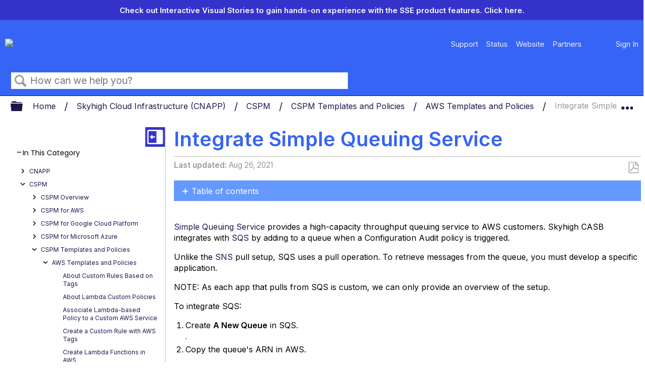

--- FILE ---
content_type: text/html; charset=utf-8
request_url: https://success.skyhighsecurity.com/Skyhigh_Cloud_Infrastructure_(CNAPP)/CSPM/CSPM_Templates_and_Policies/AWS_Templates_and_Policies/Integrate_Simple_Queuing_Service
body_size: 16963
content:
<!DOCTYPE html>
<html  lang="en">
<head prefix="og: http://ogp.me/ns# article: http://ogp.me/ns/article#">

        <meta name="viewport" content="width=device-width, initial-scale=1"/>
        <meta name="google-site-verification" content="vFZ3nlZRncg5PJdRDkxJHucuT76NfnbElVcq692HSPo"/>
        <meta name="generator" content="MindTouch"/>
        <meta name="robots" content="index,follow"/>
        <meta property="og:title" content="Integrate Simple Queuing Service"/>
        <meta property="og:site_name" content="Skyhigh Security"/>
        <meta property="og:type" content="article"/>
        <meta property="og:locale" content="en_US"/>
        <meta property="og:url" content="https://success.skyhighsecurity.com/Skyhigh_Cloud_Infrastructure_(CNAPP)/CSPM/CSPM_Templates_and_Policies/AWS_Templates_and_Policies/Integrate_Simple_Queuing_Service"/>
        <meta property="og:image" content="https://a.mtstatic.com/@public/production/site_8811/1683032304-social-share.png"/>
        <meta property="og:description" content=""/>
        <meta property="article:published_time" content="2018-04-23T22:14:36Z"/>
        <meta property="article:modified_time" content="2024-04-30T15:46:01Z"/>
        <meta name="twitter:card" content="summary"/>
        <meta name="twitter:title" content="Integrate Simple Queuing Service"/>
        <meta name="twitter:description" content=""/>
        <meta name="twitter:image" content="https://a.mtstatic.com/@public/production/site_8811/1683032304-social-share.png"/>
        <meta name="description" content=""/>
        <link rel="canonical" href="https://success.skyhighsecurity.com/Skyhigh_Cloud_Infrastructure_(CNAPP)/CSPM/CSPM_Templates_and_Policies/AWS_Templates_and_Policies/Integrate_Simple_Queuing_Service"/>
        <link rel="search" type="application/opensearchdescription+xml" title="Skyhigh Security Search" href="https://success.skyhighsecurity.com/@api/deki/site/opensearch/description"/>
        <link rel="apple-touch-icon" href="https://a.mtstatic.com/@public/production/site_8811/1683032069-apple-touch-icon.png"/>
        <link rel="shortcut icon" href="https://a.mtstatic.com/@public/production/site_8811/1683032100-favicon.ico"/>

        <script type="application/ld+json">{"@context":"http:\/\/schema.org","@type":"Article","name":"Integrate Simple Queuing Service","url":"https:\/\/success.skyhighsecurity.com\/Skyhigh_Cloud_Infrastructure_(CNAPP)\/CSPM\/CSPM_Templates_and_Policies\/AWS_Templates_and_Policies\/Integrate_Simple_Queuing_Service","image":{"@type":"ImageObject","url":"https:\/\/a.mtstatic.com\/@public\/production\/site_8811\/1683032304-social-share.png","height":{"@type":"QuantitativeValue","maxValue":315},"width":{"@type":"QuantitativeValue","maxValue":600}},"datePublished":"2018-04-23T22:14:36Z","dateModified":"2024-04-30T15:46:01Z","thumbnailUrl":"https:\/\/success.skyhighsecurity.com\/@api\/deki\/pages\/4280\/thumbnail?default=https%3A%2F%2Fsuccess.skyhighsecurity.com%2F%40style%2Fcommon%2Fimages%2Fimage-placeholder.png","mainEntityofPage":{"@type":"WebPage","@id":"https:\/\/success.skyhighsecurity.com\/Skyhigh_Cloud_Infrastructure_(CNAPP)\/CSPM\/CSPM_Templates_and_Policies\/AWS_Templates_and_Policies\/Integrate_Simple_Queuing_Service"},"headline":"Integrate Simple Queuing Service"}</script>
        <script type="application/ld+json">{"@context":"http:\/\/schema.org","@type":"WebPage","name":"Integrate Simple Queuing Service","url":"https:\/\/success.skyhighsecurity.com\/Skyhigh_Cloud_Infrastructure_(CNAPP)\/CSPM\/CSPM_Templates_and_Policies\/AWS_Templates_and_Policies\/Integrate_Simple_Queuing_Service","relatedLink":["https:\/\/success.skyhighsecurity.com\/Skyhigh_Cloud_Infrastructure_(CNAPP)\/CSPM\/CSPM_Templates_and_Policies\/AWS_Templates_and_Policies\/Create_a_Custom_Rule_with_AWS_Tags","https:\/\/success.skyhighsecurity.com\/Skyhigh_Cloud_Infrastructure_(CNAPP)\/CSPM\/CSPM_Templates_and_Policies\/AWS_Templates_and_Policies\/Lambda_Prerequisites","https:\/\/success.skyhighsecurity.com\/Skyhigh_Cloud_Infrastructure_(CNAPP)\/CSPM\/CSPM_Templates_and_Policies\/AWS_Templates_and_Policies\/Integrate_Simple_Notification_Service","https:\/\/success.skyhighsecurity.com\/Skyhigh_Cloud_Infrastructure_(CNAPP)\/CSPM\/CSPM_for_AWS\/About_CSPM_for_AWS"]}</script>
        <script type="application/ld+json">{"@context":"http:\/\/schema.org","@type":"BreadcrumbList","itemListElement":[{"@type":"ListItem","position":1,"item":{"@id":"https:\/\/success.skyhighsecurity.com\/Skyhigh_Cloud_Infrastructure_(CNAPP)","name":"Skyhigh Cloud Infrastructure (CNAPP)"}},{"@type":"ListItem","position":2,"item":{"@id":"https:\/\/success.skyhighsecurity.com\/Skyhigh_Cloud_Infrastructure_(CNAPP)\/CSPM","name":"CSPM"}},{"@type":"ListItem","position":3,"item":{"@id":"https:\/\/success.skyhighsecurity.com\/Skyhigh_Cloud_Infrastructure_(CNAPP)\/CSPM\/CSPM_Templates_and_Policies","name":"CSPM Templates and Policies"}},{"@type":"ListItem","position":4,"item":{"@id":"https:\/\/success.skyhighsecurity.com\/Skyhigh_Cloud_Infrastructure_(CNAPP)\/CSPM\/CSPM_Templates_and_Policies\/AWS_Templates_and_Policies","name":"AWS Templates and Policies"}}]}</script>

        <title>Integrate Simple Queuing Service - Skyhigh Security</title>


    <style type="text/css">/*<![CDATA[*/
/* Hide the slides by default */ 

.mySlides { 
  display: none; 
} 

.mySlides p { 
    background: #3333cc; /*slide background color*/ 
    line-height: 25px; 
    font-size: 15px; 
    text-align: center; 
    vertical-align: middle; 
    display: block; 
    color: #fff !important; /*slide text color */ 
    font-weight: bold !important; 
    padding: .5em 1em; 
    margin: 0 !important;
} 

.mySlides p span { 
    font-weight: normal; 
    color: #fff !important; /* slide Learn More text color */ 
} 

.mySlides p a {
    color: #fff !important; /* Set the "Click here" text color to white */
}
}/*]]>*/</style>

        <link media="screen" type="text/css" rel="stylesheet" href="https://a.mtstatic.com/@cache/layout/anonymous.css?_=36057e67bf52e9e7457fc201dbfc5f95_c3VjY2Vzcy5za3loaWdoc2VjdXJpdHkuY29t:site_8811" id="mt-screen-css" />

    
        <link media="print" type="text/css" rel="stylesheet" href="https://a.mtstatic.com/@cache/layout/print.css?_=cbc1ef412669c94bc786fec8dbd498bd:site_8811" id="mt-print-css" />


    <script type="application/json" nonce="1366369b649be2d35844435b513d5ea972a4843829ce6ea34ffffe7166a42fc4" id="mt-localizations-draft">
{"Draft.JS.alert.cancel.button":"OK","Draft.JS.alert.cancel.message":"You can not cancel a draft when the live page is unpublished.","Draft.JS.alert.cancel.title":"This draft cannot be canceled","Draft.JS.alert.publish.button":"OK","Draft.JS.alert.publish.message":"You can not publish a draft of a page with an unpublished parent","Draft.JS.alert.publish.title":"This draft cannot be published","Draft.JS.alert.unpublish.button":"OK","Draft.JS.alert.unpublish.message":"You can not unpublish a page when published subpages are present.","Draft.JS.alert.unpublish.title":"This page cannot be unpublished","Draft.JS.success.cancel":"The draft was successfully deleted.","Draft.JS.success.schedule.publish":"Publication schedule successfully created.","Draft.JS.success.publish":"The draft was successfully published.","Draft.JS.success.unpublish":"The page was successfully unpublished.","Draft.JS.success.unpublish.inherits-schedule\n        Draft.JS.success.unpublish.scheduled-to-publish":"[MISSING: draft.js.success.unpublish.inherits-schedule\n        draft.js.success.unpublish.scheduled-to-publish]","Draft.JS.success.update.schedule.publish":"Publication schedule successfully updated.","Draft.JS.success.update.schedule.unpublish":"[MISSING: draft.js.success.update.schedule.unpublish]","Draft.JS.success.delete.schedule\n        Draft.JS.success.delete.schedule.with.subpages\n        Draft.error.cancel":"[MISSING: draft.js.success.delete.schedule\n        draft.js.success.delete.schedule.with.subpages\n        draft.error.cancel]","Draft.error.publish":"There was an error publishing the draft.","Draft.error.unpublish":"There was an error unpublishing the page.","Draft.message.at":"at","Dialog.ConfirmSave.StrictIdf.title":"Oops!","Dialog.ConfirmSave.StrictIdf.error.missing-template-reference":"This article type requires a template reference widget. Not having one may negatively impact your site and SEO. Please contact CXone Expert support.","Dialog.ConfirmSave.StrictIdf.label.continue":"Proceed anyway","Dialog.ConfirmSave.StrictIdf.label.cancel":"Cancel","Dialog.ConfirmSave.StrictIdf.label.missing-template-reference-help-link":"Learn more about required references","Dialog.ConfirmSave.StrictIdf.error.invalid-idf":"This type of article should not exist at the requested location in the site hierarchy. Proceeding with the requested move may negatively impact site navigation and SEO.","Dialog.ConfirmSave.StrictIdf.label.invalid-idf-help-link":"Learn more about IDF structure","Dialog.EditDraft.page-title":"Create draft","Dialog.Scheduler.Common.label.am":"{0} AM","Dialog.Scheduler.Common.label.pm":"{0} PM","Dialog.Scheduler.Publish.alert-create-draft":"Create","Dialog.Scheduler.Publish.alert-existing-publication-scheduled":"This location has an existing publication schedule applied.  The new page will inherit this new schedule.","Dialog.Scheduler.Publish.alert-modify-message":"This draft is scheduled to be published {0} at {1}. A schedule cannot be modified or deleted less than 15 minutes from its start time.","Dialog.Scheduler.Publish.alert-modify-title":"This schedule cannot be modified","Dialog.Scheduler.Publish.button-close":"Close","Dialog.Scheduler.Publish.button-save":"Save publish schedule","Dialog.Scheduler.Publish.button-go-to-parent":"Go to parent","Dialog.Scheduler.Publish.do-not-have-permission-message":"This page will be published {0} with another page scheduled by {1}. You do not have permission to view this page. Please see {1} to resolve scheduling conflicts.","Dialog.Scheduler.Publish.go-to-parent-message":"This draft will be published {0}, scheduled by {1}. A schedule can only be modified where it was created.","Dialog.Scheduler.Publish.label.f1-link":"Learn about scheduled publishing","Dialog.Scheduler.Publish.page-title":"Publish","Dialog.Scheduler.Unpublish.button-save":"Save unpublish schedule","Dialog.Scheduler.Unpublish.alert-modify-message":"This page is scheduled to be unpublished {0} at {1}. A schedule cannot be modified or deleted less than 15 minutes from its start time.","Dialog.Scheduler.Unpublish.do-not-have-permission-message":"This page will be unpublished {0} with another page scheduled by {1}. You do not have permission to view this page. Please see {1} to resolve scheduling conflicts.","Dialog.Scheduler.Unpublish.go-to-parent-message":"This page will be unpublished {0}, scheduled by {1}. A schedule can only be modified where it was created.","Dialog.Scheduler.Unpublish.page-title":"Unpublish","Page.Dashboard.page-title":"Dashboard"}    </script>    <script type="application/json" nonce="1366369b649be2d35844435b513d5ea972a4843829ce6ea34ffffe7166a42fc4" id="mt-localizations-editor">
{"Article.Attach.file.upload.toobig":"The file \"{1}\" is too large.  The maximum allowed file size is {0}.","Article.Attach.file.upload.notAllowed":"The selected file can not be uploaded because you do not have permission to upload files of that type.","Article.Attach.file.upload.fileExtension":"You picked a file with an unsupported extension.  Please try again with a valid file.","Article.Common.page-is-restricted-login":"You do not have permission to view this page - please try signing in.","Article.Common.page-save-conflict":"You may have overwritten a concurrent editor's changes. Use this page's <a title=\"Revision History\" target=\"_blank\" href=\"{0}\" >Revision History<\/a> to review.","Article.Error.page-couldnt-be-loaded":"The requested page's contents could not be loaded.","Article.Error.page-save-conflict":"A page already exists at {0}. Navigate to the existing page and edit the page if you wish to modify its contents.","Article.Error.page-save-forbidden":"Your session has expired or you do not have permission to edit this page.","Article.Error.page-title-required":"A page title is required.","Article.edit.summary":"Edit summary","Article.edit.summary-reason":"Why are you making this edit?","Article.edit.enter-reason":"Enter reason (viewable in Site History Report)","Component.YoutubeSearch.error.key-invalid":"Your YouTube API Key was improperly configured. Please review the article at the","Component.YoutubeSearch.error.key-missing":"Your CXone Expert deployment needs to update your YouTube API Key. Details on how to update can be found at the","Component.YoutubeSearch.error.search-failed":"Search failed","Component.YoutubeSearch.info.not-found":"No videos found","Component.YoutubeSearch.label.video-url":"Video URL","Component.YoutubeSearch.placeholder.query":"Video URL or YouTube search query","Dialog.ConfirmCancel.button.continue-editing":"Continue editing","Dialog.ConfirmCancel.button.discard-changes":"Discard changes","Dialog.ConfirmCancel.message.changes-not-saved":"Your changes have not been saved to MindTouch.","Dialog.ConfirmCancel.title":"Discard changes?","Dialog.ConfirmDeleteRedirects.label.delete-redirects-help-link":"Learn more about deleting redirects","Dialog.ConfirmSave.error.redirect":"A redirect exists at this location and will be deleted if you continue. This may negatively impact your site and SEO. Please contact CXone Expert support.","Dialog.ConfirmSave.label.cancel":"Cancel","Dialog.ConfirmSave.label.continue":"Continue","Dialog.ConfirmSave.title":"Delete redirect?","Dialog.ConfirmSave.StrictIdf.error.invalid-idf":"This type of article should not exist at the requested location in the site hierarchy. Proceeding with the requested move may negatively impact site navigation and SEO.","Dialog.ConfirmSave.StrictIdf.error.missing-template-reference-insert":"You've removed the template reference, which is required for this page. Click Insert to reinsert the template reference.","Dialog.ConfirmSave.StrictIdf.label.cancel":"Cancel","Dialog.ConfirmSave.StrictIdf.label.continue":"Proceed anyway","Dialog.ConfirmSave.StrictIdf.label.insert":"Insert","Dialog.ConfirmSave.StrictIdf.label.missing-template-reference-help-link":"Learn more about required references","Dialog.ConfirmSave.StrictIdf.label.invalid-idf-help-link":"Learn more about IDF structure","Dialog.ConfirmSave.StrictIdf.title":"Oops!","Dialog.JS.wikibits-edit-section":"Edit section","Dialog.SaveRequired.button.cancel":"Cancel","Dialog.SaveRequired.button.save":"Save and continue","Dialog.SaveRequired.label.change-title-start":"This page needs a different title than","Dialog.SaveRequired.label.change-title-end":"Please make the correction and try again.","Dialog.SaveRequired.label.new-page-alert":"This operation can not be performed on a page that has not yet been created. In order to do that, we need to quickly save what you have.","Dialog.SaveRequired.title":"Save required","Draft.error.save-unpublished":"You cannot save an unpublished draft at {0}. A published page already exists at that location.","GUI.Editor.alert-changes-made-without-saving":"You have made changes to the content without saving your changes. Are you sure you want to exit this page?","GUI.Editor.error.copy-hint":"To avoid losing your work, copy the page contents to a new file and retry saving again.","GUI.Editor.error.server-error":"A server error has occurred.","GUI.Editor.error.unable-to-save":"We are unable to save this page","Redist.CKE.mt-save.save-to-file-link":"Save the page content to a file","Redist.CKE.mt-autosave.contents-autosaved":"The page contents were autosaved to the browser's local storage {0}","System.API.Error.invalid-redirect":"Cannot create a redirect on a page with sub-pages.","System.API.Error.invalid-redirect-target":"The redirect does not point at a valid page."}    </script>    <script type="application/json" nonce="1366369b649be2d35844435b513d5ea972a4843829ce6ea34ffffe7166a42fc4" id="mt-localizations-file-uploader">
{"Dialog.Attach.allowed-types":"Allowed file types:","Dialog.Attach.button.upload":"Upload","Dialog.Attach.choose-files-dad":"Choose files to upload or drag and drop files into this window.","Dialog.Attach.max-size":"Maximum upload file size: {0}"}    </script>    <script type="application/json" nonce="1366369b649be2d35844435b513d5ea972a4843829ce6ea34ffffe7166a42fc4" id="mt-localizations-grid-widget">
{"Article.Common.page-is-restricted-login":"You do not have permission to view this page - please try signing in.","MindTouch.Help.Page.search-unavailable":"Sorry, search is currently unavailable.","MindTouch.Reports.data.empty-grid-text":"No Data Available.","Page.StructuredTags.error-update":"An unknown error occurred."}    </script>    <script type="application/json" nonce="1366369b649be2d35844435b513d5ea972a4843829ce6ea34ffffe7166a42fc4" id="mt-localizations-tree-widget">
{"Skin.Common.home":"Home","Dialog.Common.error.path-not-found":"The requested page or section could not be loaded. Please update the link.","Dialog.JS.loading":"Loading...","Dialog.JS.loading.copy":"Copying page(s)...","Dialog.JS.loading.insertImage":"Inserting image...","Dialog.JS.loading.move":"Moving page(s)...","Dialog.JS.loading.moveFile":"Moving file...","Dialog.JS.loading.search":"Searching...","MindTouch.Help.Page.in":"in","MindTouch.Help.Page.no-search-results":"Sorry, we can't find what you are looking for.","MindTouch.Help.Page.no-search-try":"Try searching for something else, selecting a category, or try creating a ticket.","MindTouch.Help.Page.retrysearch":"Click here to search the whole site.","MindTouch.Help.Page.search-error-try":"Please try again later.","MindTouch.Help.Page.search-unavailable":"Sorry, search is currently unavailable."}    </script>    <script type="application/json" nonce="1366369b649be2d35844435b513d5ea972a4843829ce6ea34ffffe7166a42fc4" id="mt-localizations-dialog">
{"Dialog.Common.button.cancel":"Cancel","Dialog.Common.button.ok":"OK","Dialog.Common.label.home":"Home"}    </script>
    <script type="text/javascript" data-mindtouch-module="true" nonce="1366369b649be2d35844435b513d5ea972a4843829ce6ea34ffffe7166a42fc4" src="https://a.mtstatic.com/deki/javascript/out/globals.jqueryv2.2.4.js?_=24104bb126645459f00072aac5927aa4a8ba410c:site_8811"></script><script type="application/json" id="mt-global-settings" nonce="1366369b649be2d35844435b513d5ea972a4843829ce6ea34ffffe7166a42fc4">{"articleType":"topic","attachFileMax":1000,"baseHref":"https:\/\/success.skyhighsecurity.com","cacheFingerprint":"24104bb126645459f00072aac5927aa4a8ba410c:site_8811","canFileBeAttached":false,"cdnHostname":"a.mtstatic.com","clientSideWarnings":false,"dntEditorConfig":false,"draftEditable":false,"followRedirects":1,"idfHideTemplateTags":false,"idfVersion":"IDF3","isArticleReviewCommunityMembersEnabled":false,"isDraftAllowed":false,"isDraftManagerReportDownloadEnabled":false,"isDraftRequest":false,"isFindAndReplaceUndoEnabled":false,"isGenerativeSearchEnabled":false,"isGenerativeSearchDisclaimerEnabled":true,"isGenerativeSearchStreamResponseToggleEnabled":false,"isGenerativeSearchSearchIconEnabled":false,"isContentAdequacyEnabled":false,"isGenerativeSearchOnDemandEvaluationEnabled":false,"isFileDescriptionCaptionableByLlmEnabled":false,"isGoogleAnalyticsEnabled":true,"isGuideTabMultipleClassificationsEnabled":false,"isHawthornThemeEnabled":false,"isIframeSandboxEnabled":false,"isImportExportEnhancementsEnabled":false,"isImportExportMediaEnabled":false,"isExternalImportEnabled":false,"isInteractionAnalyticsDebugEnabled":false,"isDevelopmentModeEnabled":false,"isInteractionAnalyticsEnabled":true,"isKcsEnabledOnPage":false,"isMediaManagerEnabled":false,"isPinnedPagesEnabled":true,"isPinnedPagesEnhancementsEnabled":true,"isReportDownloadEnabled":false,"isSchedulePublishEnabled":true,"isSearchAsYouTypeEnabled":false,"isTinymceAiAssistantEnabled":false,"isSearchInsightsDownloadEnabled":true,"isSentimentAnalysisEnabled":true,"isShowMoreChildrenNodesEnabled":false,"isShowTerminalNodesEnabled":false,"isSkinResponsive":true,"isSmoothScrollEnabled":true,"isTinyMceEnabled":false,"isTreeArticleIconsEnabled":false,"isXhrF1WebWidgetEnabled":true,"isXhrIEMode":false,"kcsEnabled":false,"kcsV2Enabled":false,"kcsV2GuidePrivacySetting":"Semi-Public","learningPathsEnabled":true,"maxFileSize":419430000,"moduleMode":"global","pageEditable":false,"pageId":4280,"pageIsRedirect":false,"pageLanguageCode":"en-US","pageName":"Integrate Simple Queuing Service","pageNamespace":"","pageOrderLimit":1000,"pagePermissions":["LOGIN","BROWSE","READ","SUBSCRIBE"],"pageRevision":"12","pageSectionEditable":false,"pageTitle":"Skyhigh Cloud Infrastructure (CNAPP)\/CSPM\/CSPM Templates and Policies\/AWS Templates and Policies\/Integrate Simple Queuing Service","pageViewId":"51d6aa04-82c6-4816-981d-bef5b140539f","siteId":"site_8811","pathCommon":"\/@style\/common","pathSkin":"\/@style\/elm","relatedArticlesDetailed":true,"removeBlankTemplate":false,"removeDeleteCheckbox":true,"cidWarningOnDelete":true,"scriptParser":2,"sessionId":"YjE3M2I3NzgtZjYzYS00NmM3LWE2ODktY2NlODNiN2QxMjQ3fDIwMjYtMDEtMTlUMTc6MDE6Mjc=","showAllTemplates":true,"siteAuthoringPageThumbnailManagementEnabled":true,"skinStyle":"columbia.elm","spaceballs2Enabled":false,"strictIdfEnabled":false,"uiLanguage":"en-us","userId":2,"isPageRedirectPermanent":false,"userIsAdmin":false,"userIsAnonymous":true,"userIsSeated":false,"userName":"Anonymous User","userPermissions":["LOGIN","BROWSE","READ","SUBSCRIBE"],"userSystemName":"Anonymous","userTimezone":"-12:00","webFontConfig":{"google":{"families":null}},"apiToken":"xhr_2_1768842088_259e8ba04f00d237f44498b28833efd0ced523c83dcdf95d191658e1c0252335","displayGenerativeSearchDisclaimer":true}</script><script type="text/javascript" data-mindtouch-module="true" nonce="1366369b649be2d35844435b513d5ea972a4843829ce6ea34ffffe7166a42fc4" src="https://a.mtstatic.com/deki/javascript/out/deki.legacy.js?_=24104bb126645459f00072aac5927aa4a8ba410c:site_8811"></script><script type="text/javascript" data-mindtouch-module="true" nonce="1366369b649be2d35844435b513d5ea972a4843829ce6ea34ffffe7166a42fc4" src="https://a.mtstatic.com/deki/javascript/out/community.js?_=24104bb126645459f00072aac5927aa4a8ba410c:site_8811"></script><script type="text/javascript" data-mindtouch-module="true" nonce="1366369b649be2d35844435b513d5ea972a4843829ce6ea34ffffe7166a42fc4" src="https://a.mtstatic.com/deki/javascript/out/standalone/skin_elm.js?_=24104bb126645459f00072aac5927aa4a8ba410c:site_8811"></script><script type="text/javascript" data-mindtouch-module="true" nonce="1366369b649be2d35844435b513d5ea972a4843829ce6ea34ffffe7166a42fc4" src="https://a.mtstatic.com/deki/javascript/out/standalone/pageBootstrap.js?_=24104bb126645459f00072aac5927aa4a8ba410c:site_8811"></script>

    
        <link rel="preconnect" href="https://fonts.googleapis.com">
<link rel="preconnect" href="https://fonts.gstatic.com" crossorigin="crossorigin">
<link href="https://fonts.googleapis.com/css?family=Inter:400,300,600" rel="stylesheet" type="text/css">
<link href="https://fonts.googleapis.com/css2?family=Poppins:wght@400;700&amp;display=swap" rel="stylesheet">

<script src="https://js.navattic.com/embeds.js" async="async"></script>
    
<script type="text/javascript" nonce="1366369b649be2d35844435b513d5ea972a4843829ce6ea34ffffe7166a42fc4">(function(i,s,o,g,r,a,m){i['GoogleAnalyticsObject']=r;i[r]=i[r]||function(){(i[r].q=i[r].q||[]).push(arguments)},i[r].l=1*new Date();a=s.createElement(o),m=s.getElementsByTagName(o)[0];a.async=1;a.src=g;m.parentNode.insertBefore(a,m)})(window,document,'script','//www.google-analytics.com/analytics.js','ga');ga('create','UA-153148410-1','success.skyhighsecurity.com',{allowLinker:true});ga('send','pageview');ga('create','UA-65721316-4','success.myshn.net',{name:'mtTracker',allowLinker:true});ga('mtTracker.require','linker');ga('mtTracker.set', 'anonymizeIp', true);ga('mtTracker.send','pageview');document.addEventListener('mindtouch-web-widget:f1:loaded',function(e){var t=e.data||{},d=t.widget;d&&''!==t.embedId&&document.addEventListener('mindtouch-web-widget:f1:clicked',function(e){var t=(e.data||{}).href;if(t){var n=document.createElement('a');n.setAttribute('href',t),'expert-help.nice.com'===n.hostname&&(e.preventDefault(),ga('linker:decorate',n),d.open(n.href))}})});</script>
</head>
<body class="elm-user-anonymous columbia-page-main columbia-article-topic columbia-browser-chrome columbia-platform-macintosh columbia-breadcrumb-home-skyhighcloudinfrastructure%28cnapp%29-cspm-cspmtemplatesandpolicies-awstemplatesandpolicies-integratesimplequeuingservice columbia-live no-touch columbia-lang-en-us columbia-skin-elm">
<a class="elm-skip-link" href="#elm-main-content" title="Press enter to skip to the main content">Skip to main content</a><main class="elm-skin-container" data-ga-category="Anonymous | page">
    <header class="elm-header">
        <div class="elm-header-custom"><div class="slideshow-container" onmouseover="pauseSlides()" onmouseout="resumeSlides()"><div class="mySlides fade"><p>Check out Interactive Visual Stories to gain hands-on experience with the SSE product features. <a class="internal" href="https://success.skyhighsecurity.com/Skyhigh_Visual_Stories/Skyhigh_Interactive_Visual_Stories/Release_Notes_Homepage" rel="internal"> Click here.</a></p></div></div>

<script type="text/javascript">/*<![CDATA[*/
var timer;
var slideIndex = 1;

showSlides(slideIndex);

function plusSlides(n) {
    showSlides((slideIndex += n));
}

function currentSlide(n) {
    showSlides((slideIndex = n));
}

function showSlides(n) {
    var i;
    var slides = document.getElementsByClassName("mySlides");

    if (document.querySelector(".slideshow-container").children.length == 0) {
        document.querySelector(".slideshow-container").style.display = "none";
    } else {

        if (n > slides.length) {
            slideIndex = 1;
        }

        if (n < 1) {
            slideIndex = slides.length;
        }

        for (i = 0; i < slides.length; i++) {
            slides[i].style.display = "none";
        }

        slides[slideIndex - 1].style.display = "block";

        clearTimeout(timer);

        timer = setTimeout(function() {
            return plusSlides(1)
        }, 7000);
    }

}

function pauseSlides() {
    clearInterval(timer);
}

function resumeSlides() {
    showSlides();
}/*]]>*/</script>




<div class="custom-nav-wrapper"><div class="navbar"><div class="logo-container"><div class="navbar-link navbar-logo"><a class="internal" href="https://success.skyhighsecurity.com/" rel="internal"><img src="https://success.skyhighsecurity.com/@api/deki/site/logo.png?default=https://a.mtstatic.com/skins/styles/elm/logo.svg%3F_%3D24104bb126645459f00072aac5927aa4a8ba410c:site_8811" /></a></div><div class="navbar-link navbar-link-toggle"><span class="hamburger"></span><span class="hamburger"></span><span class="hamburger"></span></div></div><nav class="navbar-items navbar-items-right"><div class="navbar-link"><a href="https://www.skyhighsecurity.com/support.html" target="_blank" rel="external noopener nofollow" class="link-https">Support</a></div><div class="navbar-link"><a href="https://status.skyhighsecurity.com/" target="_blank" rel="external noopener nofollow" class="link-https">Status</a></div><div class="navbar-link"><a href="https://www.skyhighsecurity.com/" target="_blank" rel="external noopener nofollow" class="link-https">Website</a></div><div class="navbar-link"><a href="https://www.skyhighsecurity.com/en-us/partners.html" target="_blank" rel="external noopener nofollow" class="link-https">Partners</a></div><div class="navbar-link"><div id="google_translate_element">&nbsp;</div>
<script type="text/javascript">/*<![CDATA[*/
//
function googleTranslateElementInit() {
  new google.translate.TranslateElement({
    pageLanguage: 'en',
    includedLanguages: 'es,ja,de,pt,fr,en,ko,ar,zh-CN', // Specify the languages to include
    layout: google.translate.TranslateElement.InlineLayout.SIMPLE
  }, 'google_translate_element');
}
//
/*]]>*/</script><script type="text/javascript" src="//translate.google.com/translate_a/element.js?cb=googleTranslateElementInit"></script>
<style type="text/css">/*<![CDATA[*/
//
/* Style customization remains unchanged */
.goog-te-combo {
  color: #fff;
  background-color: #333;
  border: none;
  border-radius: 5px;
  padding: 10px;
  margin-top: 10px;
  font-size: 1rem;
}


#google_translate_element {
  background-color: #3664f4; /* Skyhigh Light background */
  line-height: normal;
  align-items: left;
  color: #011 !important;
  font-weight: bold !important;
  padding: .5em 1em; /* Padding inside the container */
  display: inline-block; /* Makes the container's width fit the content */
  border-radius: 5px; /* Rounded corners */
  /* Remove any default left and right margins if needed */
  margin-left: auto;
  margin-right: auto;
  height: 50px;
}
.goog-te-gadget-simple{
.goog-te-gadget-icon{
 display: none !important;
}
 span{
 a{
 color: #000 !important;
}
}
}
.goog-logo-link {
  display: none !important;
}
 
.goog-te-gadget {
  display: flex;
  justify-content: center;
  align-items: center;
  height: 10%; /* Make gadget fill the height of its parent */
  color: transparent !important;
}

body {
     top: 0px !important;
    }

    body > .skiptranslate > iframe.skiptranslate {
     display: none !important;
     visibility: hidden !important;
    }

.goog-te-gadget .goog-te-combo {
  color: black !important;
}
//





/*]]>*/</style>
</div><div class="navbar-link"><a href="https://success.skyhighsecurity.com/Special:AuthenticationProviders" rel="internal">Sign In</a></div></nav></div></div>

<script type="text/javascript">/*<![CDATA[*/
function classToggle() {
    const navs = document.querySelectorAll(".navbar-items");

    navs.forEach(function(nav) {
        nav.classList.toggle("navbar-toggle-show");
    });
}

document
    .querySelector(".navbar-link-toggle")
    .addEventListener("click", classToggle);/*]]>*/</script>
</div>
        <div class="elm-nav mt-translate-module" hidden="true">
            <div class="elm-nav-container mt-translate-container"></div>
        </div>
        <div class="elm-header-logo-container">
            <a href="https://success.skyhighsecurity.com" title="Skyhigh Security" aria-label='Link to home'><img src="https://a.mtstatic.com/@public/production/site_8811/1727463988-logo.svg" alt="Skyhigh Security" /></a>
        </div>
        
        <nav class="elm-header-user-nav elm-nav" role="navigation">
            <div class="elm-nav-container">
                <ol>
                    <li class="elm-global-search" data-ga-action="Header search"><a class="mt-icon-site-search mt-toggle-form" href="#" title="Search site">Search site</a>
<div class="mt-quick-search-container mt-toggle-form-container">
    <form action="/Special:Search">
        <input name="qid" id="mt-qid-skin" type="hidden" value="" />
        <input name="fpid" id="mt-search-filter-id" type="hidden" value="230" />
        <input name="fpth" id="mt-search-filter-path" type="hidden" />
        <input name="path" id="mt-search-path" type="hidden" value="" />

        <label class="mt-label" for="mt-site-search-input">
            Search
        </label>
        <input class="mt-text mt-search search-field" name="q" id="mt-site-search-input" placeholder="How can we help you?" type="search" />
        <button class="mt-button ui-button-icon mt-icon-site-search-button search-button" type="submit">
            Search
        </button>
    </form>
</div>
<div class="elm-search-back"><a class="mt-icon-browser-back" data-ga-label="Browse back" href="#" id="mt-browser-back" title="Go back to previous article">Go back to previous article</a></div>
</li>
                    <li class="elm-user-menu"><ol class="mt-user-menu">


    <li class="mt-user-menu-user">
        <a class="mt-icon-quick-sign-in "
           href="https://success.skyhighsecurity.com/Special:AuthenticationProviders?returntotitle=Skyhigh_Cloud_Infrastructure_%28CNAPP%29%2FCSPM%2FCSPM_Templates_and_Policies%2FAWS_Templates_and_Policies%2FIntegrate_Simple_Queuing_Service"
           title="Sign in">Sign in</a>

    </li>
</ol>
</li>
                </ol>
            </div>
        </nav>
        <nav class="elm-header-global-nav elm-nav" data-ga-action="Elm Navigation">
            <div class="elm-nav-container">
                <button class="elm-hierarchy-trigger mt-hierarchy-trigger ui-button-icon mt-icon-hierarchy-trigger-closed" title="Expand/collapse global hierarchy" data-ga-label="Hierarchy Toggle - Tree View">
                    Expand/collapse global hierarchy
                </button>
                <ol class="mt-breadcrumbs" data-ga-action="Breadcrumbs">
                        <li>
                            <a href="https://success.skyhighsecurity.com/" data-ga-label="Breadcrumb category">
                                <span class="mt-icon-article-category mt-icon-article-home"></span>
                                    Home
                            </a>
                        </li>
                        <li>
                            <a href="https://success.skyhighsecurity.com/Skyhigh_Cloud_Infrastructure_(CNAPP)" data-ga-label="Breadcrumb category">
                                <span class="mt-icon-article-category"></span>
                                    Skyhigh Cloud Infrastructure (CNAPP)
                            </a>
                        </li>
                        <li>
                            <a href="https://success.skyhighsecurity.com/Skyhigh_Cloud_Infrastructure_(CNAPP)/CSPM" data-ga-label="Breadcrumb category">
                                <span class="mt-icon-article-category"></span>
                                    CSPM
                            </a>
                        </li>
                        <li>
                            <a href="https://success.skyhighsecurity.com/Skyhigh_Cloud_Infrastructure_(CNAPP)/CSPM/CSPM_Templates_and_Policies" data-ga-label="Breadcrumb category">
                                <span class="mt-icon-article-category"></span>
                                    CSPM Templates and Policies
                            </a>
                        </li>
                        <li>
                            <a href="https://success.skyhighsecurity.com/Skyhigh_Cloud_Infrastructure_(CNAPP)/CSPM/CSPM_Templates_and_Policies/AWS_Templates_and_Policies" data-ga-label="Breadcrumb guide">
                                <span class="mt-icon-article-guide"></span>
                                    AWS Templates and Policies
                            </a>
                        </li>
                        <li class="mt-breadcrumbs-current-page">
                            <span class="mt-icon-article-topic"></span>
                            Integrate Simple Queuing Service
                        </li>
                </ol>
                <button class="mt-icon-hierarchy-mobile-view-trigger ui-button-icon mt-icon-hierarchy-mobile-trigger-closed" title="Expand/collapse global location" data-ga-label="Hierarchy Toggle - Breadcrumb Expand/Collapse">
                    Expand/collapse global location
                </button>
            </div>
        </nav>
        <nav class="elm-nav elm-header-hierarchy">
            <div class="elm-nav-container">
                <div class="elm-hierarchy mt-hierarchy"></div>
            </div>
        </nav>    </header>
    <article class="elm-content-container" id="elm-main-content" tabindex="-1">
        <header>
            <div id="flash-messages"><div class="dekiFlash"></div></div>
            
                
<h1 id="title" data-title-editor-available="false">
        Integrate Simple Queuing Service
</h1>

                

                
                    <ol class="elm-meta-data elm-meta-top" data-ga-action="Page actions">
                        <li class="elm-last-modified"><dl class="mt-last-updated-container">
    <dt class="mt-last-updated-label">Last updated</dt>
    <dd>
        <span class="mt-last-updated" data-timestamp="2021-08-26T21:37:12Z"></span>
    </dd>
</dl>
</li>
                        <li class="elm-pdf-export"><a data-ga-label="PDF" href="https://success.skyhighsecurity.com/@api/deki/pages/4280/pdf/Integrate%2bSimple%2bQueuing%2bService.pdf?stylesheet=default" rel="nofollow" target="_blank" title="Export page as a PDF">
    <span class="mt-icon-article-pdf"></span>Save as PDF
</a></li>
                        <li class="elm-social-share"></li>
                    </ol>
                
            
        </header>
                <header class="mt-content-header">
</header>
                <aside class="mt-content-side"><style>/*<![CDATA[*/
/*page content container*/

.elm-content-container {
    display: grid;
    grid-template-columns: 25% 75%;
    grid-column-gap: 1em;
    grid-template-rows: auto auto auto auto auto auto;
}

.page-mode-editor .elm-content-container {
    display: initial;    
}

.elm-content-container.closed {
    grid-template-columns: 39px minmax(0, 1fr);
}

.elm-content-container.open.mobile {
    grid-template-columns: 39px minmax(0, 1fr);
}


/*article container*/

.elm-content-container>section.mt-content-container {
    grid-column: 2;
}


/*page header*/

.elm-content-container>header:first-child {
    grid-column: 2;
}
    
/*default toc*/
    
.elm-content-container>#mt-toc-container {
    grid-column: 2;
    float: none;
    margin-left: 0;
    max-width: 100%;
}

/*page footer*/

header.mt-content-header,
footer.elm-content-footer {
    grid-column: 2;
}


/*side content container*/

.elm-content-container>.mt-content-side {
    grid-column: 1;
    grid-row-start: 1;
    grid-row-end: 6;
    height: calc(100vh - 100px);
    overflow-y: scroll;
    position: sticky;
    top: 45px;
    border-right: 2px solid #ddd;
    background: linear-gradient(0deg, rgba(255, 255, 255, .7), rgba(255, 255, 255, .7));
}

.elm-content-container>.mt-content-side.closed {
    width: max-content;
    background: #edecec;
    border: none;
    height: calc(100vh - 100px);
    position: sticky;
    top: 45px;
    overflow-y: hidden;
}
    
.elm-user-pro-member .elm-content-container>.mt-content-side,
.elm-user-pro-member .elm-content-container>.mt-content-side.closed {
    top: 90px;    
}

.mt-content-side.open.mobile {
    position: absolute;
    top: 0;
    width: 20rem;
    background: #fff;
    z-index: 9999;
    height: 100%;
    overflow-y: unset;
}

.mt-content-side.closed.mobile {
    width: 39px;    
}

#close-icon {
    float: right;
    background: #3333cc;
    padding: 0px;
    margin-right: -10px;
    margin-top: -10px;
    box-sizing: border-box;
    width: 39px;
    height: 39px;
}

.open-close-container.closed img#close-icon {
    margin: 0;
    -webkit-transform: scaleX(-1);
    transform: scaleX(-1);
}


/*side nav container*/

.side-nav-container {
    padding: 10px;
}

.side-nav-container.closed {
    padding: 0;
}

.side-nav-container.open.mobile {
    position: -webkit-sticky;
    position: -moz-sticky;
    position: -o-sticky;
    position: -ms-sticky;
    position: sticky;
    top: 37px;
    height: 500px;
    overflow: scroll;
}
    
.elm-user-pro-member .side-nav-container.open.mobile {
    top: 90px;    
}


/*on this page*/

.custom-toc {
    margin-top: 2em;
}

.custom-toc.closed,
.custom-tree.closed {
    display: none;
}

.custom-toc em {
    font-size: 12px;
    margin-left: 14px;
}

.custom-toc li {
    font-size: 12px;
}


/*sub topics*/

/*#on-this-page,*/
#sub-topics {
    font-family: 'Poppins', sans-serif;
    font-size: 14px;
}

#sub-topics {
    margin-top: 3px;
}

#product-version {
    color: #999;
    font-size: 12px;
    margin-bottom: 0;
}


/* wiki tree styles */

.custom-tree {
    margin-top: 2em;
    position: static;
    position: relative;
}

li.collapsed ul {
    display: none;
}

.custom-tree ul * {
    list-style: none;
    margin: 0;
}

.wiki-tree>ul {
    margin: 0;
}

.custom-tree ul:not(.wiki-tree > ul) {
    padding-left: 1rem;
}

.custom-tree ul li {
    display: flex;
    flex-direction: column;
    position: relative;
}

.custom-tree ul li:before {
    line-height: initial;
    position: absolute;
    left: -15px;
    top: 5px;
    font-size: 15px;
    color: #101820;
}

.custom-tree ul li a {
    flex: 1;
    min-width: 0;
    text-overflow: ellipsis;
    overflow: hidden;
    white-space: normal;
    padding: 5px;
    height: 20px;
    font-size: 12px;
}

.custom-tree a.active-page {
    background: #6699ff2e;
    color: #3333cc !important;
    font-weight: bold !important;
}
/*]]>*/</style><div class="side-nav-container open"><div onclick="openCloseSideNav(elArr)" id="open-close-container" class="open-close-container open"><img id="close-icon" class="internal" alt="Open Pane (1) (1).svg" loading="lazy" src="https://success.skyhighsecurity.com/@api/deki/files/41615/Open_Pane_(1)_(1).svg?revision=1" /></div><div class="custom-tree open"><p onclick="openCloseSub(subTopics)" id="sub-topics" class="mt-icon-minus4">In This Category</p><div class="wiki-tree"><ul><li class="first"><a title="Skyhigh_Cloud_Infrastructure_(CNAPP)/CNAPP" pageid="14711" class="internal" href="https://success.skyhighsecurity.com/Skyhigh_Cloud_Infrastructure_(CNAPP)/CNAPP" rel="internal">CNAPP</a><ul><li class="first"><a title="Skyhigh_Cloud_Infrastructure_(CNAPP)/CNAPP/About_CNAPP" pageid="14712" class="internal" href="https://success.skyhighsecurity.com/Skyhigh_Cloud_Infrastructure_(CNAPP)/CNAPP/About_CNAPP" rel="internal">About CNAPP</a></li><li class="last"><a title="Skyhigh_Cloud_Infrastructure_(CNAPP)/CNAPP/CNAPP_Architecture" pageid="14713" class="internal" href="https://success.skyhighsecurity.com/Skyhigh_Cloud_Infrastructure_(CNAPP)/CNAPP/CNAPP_Architecture" rel="internal">CNAPP Architecture</a></li></ul></li><li class="last"><a title="Skyhigh_Cloud_Infrastructure_(CNAPP)/CSPM" pageid="12802" class="internal" href="https://success.skyhighsecurity.com/Skyhigh_Cloud_Infrastructure_(CNAPP)/CSPM" rel="internal">CSPM</a><ul><li class="first"><a title="Skyhigh_Cloud_Infrastructure_(CNAPP)/CSPM/CSPM_Overview" pageid="9906" class="internal" href="https://success.skyhighsecurity.com/Skyhigh_Cloud_Infrastructure_(CNAPP)/CSPM/CSPM_Overview" rel="internal">CSPM Overview</a><ul><li class="first"><a title="Skyhigh_Cloud_Infrastructure_(CNAPP)/CSPM/CSPM_Overview/01_About_CSPM" pageid="6858" class="internal" href="https://success.skyhighsecurity.com/Skyhigh_Cloud_Infrastructure_(CNAPP)/CSPM/CSPM_Overview/01_About_CSPM" rel="internal">About CSPM</a></li><li><a title="Skyhigh_Cloud_Infrastructure_(CNAPP)/CSPM/CSPM_Overview/Configure_Account_Administrator_Email_Notification" pageid="7193" class="internal" href="https://success.skyhighsecurity.com/Skyhigh_Cloud_Infrastructure_(CNAPP)/CSPM/CSPM_Overview/Configure_Account_Administrator_Email_Notification" rel="internal">Configure Account Administrator Email Notification</a></li><li class="last"><a title="Skyhigh_Cloud_Infrastructure_(CNAPP)/CSPM/CSPM_Overview/CSPM_Allow_List_IP_Addresses" pageid="6743" class="internal" href="https://success.skyhighsecurity.com/Skyhigh_Cloud_Infrastructure_(CNAPP)/CSPM/CSPM_Overview/CSPM_Allow_List_IP_Addresses" rel="internal">CSPM Allow List IP Addresses</a></li></ul></li><li><a title="Skyhigh_Cloud_Infrastructure_(CNAPP)/CSPM/CSPM_for_AWS" pageid="9917" class="internal" href="https://success.skyhighsecurity.com/Skyhigh_Cloud_Infrastructure_(CNAPP)/CSPM/CSPM_for_AWS" rel="internal">CSPM for AWS</a><ul><li class="first"><a title="Skyhigh_Cloud_Infrastructure_(CNAPP)/CSPM/CSPM_for_AWS/About_CSPM_for_AWS" pageid="1596" class="internal" href="https://success.skyhighsecurity.com/Skyhigh_Cloud_Infrastructure_(CNAPP)/CSPM/CSPM_for_AWS/About_CSPM_for_AWS" rel="internal">About CSPM for AWS</a></li><li><a title="Skyhigh_Cloud_Infrastructure_(CNAPP)/CSPM/CSPM_for_AWS/About_Permissions_in_AWS" pageid="4998" class="internal" href="https://success.skyhighsecurity.com/Skyhigh_Cloud_Infrastructure_(CNAPP)/CSPM/CSPM_for_AWS/About_Permissions_in_AWS" rel="internal">About Permissions in AWS</a></li><li><a title="Skyhigh_Cloud_Infrastructure_(CNAPP)/CSPM/CSPM_for_AWS/Configure_AWS_in_Skyhigh_CASB" pageid="3469" class="internal" href="https://success.skyhighsecurity.com/Skyhigh_Cloud_Infrastructure_(CNAPP)/CSPM/CSPM_for_AWS/Configure_AWS_in_Skyhigh_CASB" rel="internal">Configure AWS in Skyhigh CASB</a></li><li><a title="Skyhigh_Cloud_Infrastructure_(CNAPP)/CSPM/CSPM_for_AWS/Configure_Container_Security_for_EKS" pageid="7500" class="internal" href="https://success.skyhighsecurity.com/Skyhigh_Cloud_Infrastructure_(CNAPP)/CSPM/CSPM_for_AWS/Configure_Container_Security_for_EKS" rel="internal">Configure Container Security for EKS</a></li><li><a title="Skyhigh_Cloud_Infrastructure_(CNAPP)/CSPM/CSPM_for_AWS/Configure_CSPM_for_Amazon_ECR" pageid="7935" class="internal" href="https://success.skyhighsecurity.com/Skyhigh_Cloud_Infrastructure_(CNAPP)/CSPM/CSPM_for_AWS/Configure_CSPM_for_Amazon_ECR" rel="internal">Configure CSPM for Amazon ECR</a></li><li><a title="Skyhigh_Cloud_Infrastructure_(CNAPP)/CSPM/CSPM_for_AWS/Configure_CSPM_for_Amazon_ECS" pageid="6906" class="internal" href="https://success.skyhighsecurity.com/Skyhigh_Cloud_Infrastructure_(CNAPP)/CSPM/CSPM_for_AWS/Configure_CSPM_for_Amazon_ECS" rel="internal">Configure CSPM for Amazon ECS</a></li><li><a title="Skyhigh_Cloud_Infrastructure_(CNAPP)/CSPM/CSPM_for_AWS/Configure_IAM_Roles_for_AWS_with_CloudFormation_Templates" pageid="4163" class="internal" href="https://success.skyhighsecurity.com/Skyhigh_Cloud_Infrastructure_(CNAPP)/CSPM/CSPM_for_AWS/Configure_IAM_Roles_for_AWS_with_CloudFormation_Templates" rel="internal">Configure IAM Roles for AWS with CloudFormation Templates</a></li><li><a title="Skyhigh_Cloud_Infrastructure_(CNAPP)/CSPM/CSPM_for_AWS/Configure_IAM_Roles_to_Integrate_Skyhigh_CASB_with_AWS" pageid="3537" class="internal" href="https://success.skyhighsecurity.com/Skyhigh_Cloud_Infrastructure_(CNAPP)/CSPM/CSPM_for_AWS/Configure_IAM_Roles_to_Integrate_Skyhigh_CASB_with_AWS" rel="internal">Configure IAM Roles to Integrate Skyhigh CASB with AWS</a></li><li><a title="Skyhigh_Cloud_Infrastructure_(CNAPP)/CSPM/CSPM_for_AWS/Create_Policies_from_Policy_Templates_for_AWS" pageid="4752" class="internal" href="https://success.skyhighsecurity.com/Skyhigh_Cloud_Infrastructure_(CNAPP)/CSPM/CSPM_for_AWS/Create_Policies_from_Policy_Templates_for_AWS" rel="internal">Create Policies from Policy Templates for AWS</a></li><li><a title="Skyhigh_Cloud_Infrastructure_(CNAPP)/CSPM/CSPM_for_AWS/Enable_Amazon_VPC_Flow_Logs_for_Skyhigh_CASB" pageid="8404" class="internal" href="https://success.skyhighsecurity.com/Skyhigh_Cloud_Infrastructure_(CNAPP)/CSPM/CSPM_for_AWS/Enable_Amazon_VPC_Flow_Logs_for_Skyhigh_CASB" rel="internal">Enable Amazon VPC Flow Logs for Skyhigh CASB</a></li><li><a title="Skyhigh_Cloud_Infrastructure_(CNAPP)/CSPM/CSPM_for_AWS/Estimated_Costs_for_using_Skyhigh_CASB_for_AWS" pageid="2369" class="internal" href="https://success.skyhighsecurity.com/Skyhigh_Cloud_Infrastructure_(CNAPP)/CSPM/CSPM_for_AWS/Estimated_Costs_for_using_Skyhigh_CASB_for_AWS" rel="internal">Estimated Costs for using Skyhigh CASB for AWS</a></li><li><a title="Skyhigh_Cloud_Infrastructure_(CNAPP)/CSPM/CSPM_for_AWS/Integrate_Skyhigh_CASB_with_AWS_Security_Hub" pageid="9432" class="internal" href="https://success.skyhighsecurity.com/Skyhigh_Cloud_Infrastructure_(CNAPP)/CSPM/CSPM_for_AWS/Integrate_Skyhigh_CASB_with_AWS_Security_Hub" rel="internal">Integrate Skyhigh CASB with AWS Security Hub</a></li><li><a title="Skyhigh_Cloud_Infrastructure_(CNAPP)/CSPM/CSPM_for_AWS/Near_Real_Time_Configuration_Audit_for_AWS" pageid="4595" class="internal" href="https://success.skyhighsecurity.com/Skyhigh_Cloud_Infrastructure_(CNAPP)/CSPM/CSPM_for_AWS/Near_Real_Time_Configuration_Audit_for_AWS" rel="internal">Near Real Time Configuration Audit for AWS</a></li><li><a title="Skyhigh_Cloud_Infrastructure_(CNAPP)/CSPM/CSPM_for_AWS/Near_Real_Time_Configuration_Audit_for_AWS_Manual_Setup" pageid="7264" class="internal" href="https://success.skyhighsecurity.com/Skyhigh_Cloud_Infrastructure_(CNAPP)/CSPM/CSPM_for_AWS/Near_Real_Time_Configuration_Audit_for_AWS_Manual_Setup" rel="internal">Near Real Time Configuration Audit for AWS Manual Setup</a></li><li><a title="Skyhigh_Cloud_Infrastructure_(CNAPP)/CSPM/CSPM_for_AWS/Omnibar_Search_Terms_for_AWS" pageid="2413" class="internal" href="https://success.skyhighsecurity.com/Skyhigh_Cloud_Infrastructure_(CNAPP)/CSPM/CSPM_for_AWS/Omnibar_Search_Terms_for_AWS" rel="internal">Omnibar Search Terms for AWS</a></li><li><a title="Skyhigh_Cloud_Infrastructure_(CNAPP)/CSPM/CSPM_for_AWS/On-Demand_Scans_for_CSPM" pageid="6909" class="internal" href="https://success.skyhighsecurity.com/Skyhigh_Cloud_Infrastructure_(CNAPP)/CSPM/CSPM_for_AWS/On-Demand_Scans_for_CSPM" rel="internal">On-Demand Scans for CSPM</a></li><li class="last"><a title="Skyhigh_Cloud_Infrastructure_(CNAPP)/CSPM/CSPM_for_AWS/Skyhigh_CASB_for_AWS_Compliance_Policies" pageid="1605" class="internal" href="https://success.skyhighsecurity.com/Skyhigh_Cloud_Infrastructure_(CNAPP)/CSPM/CSPM_for_AWS/Skyhigh_CASB_for_AWS_Compliance_Policies" rel="internal">Skyhigh CASB for AWS Compliance Policies</a></li></ul></li><li><a title="Skyhigh_Cloud_Infrastructure_(CNAPP)/CSPM/CSPM_for_Google_Cloud_Platform" pageid="9938" class="internal" href="https://success.skyhighsecurity.com/Skyhigh_Cloud_Infrastructure_(CNAPP)/CSPM/CSPM_for_Google_Cloud_Platform" rel="internal">CSPM for Google Cloud Platform</a><ul><li class="first"><a title="Skyhigh_Cloud_Infrastructure_(CNAPP)/CSPM/CSPM_for_Google_Cloud_Platform/About_CSPM_for_Google_Cloud_Platform" pageid="7049" class="internal" href="https://success.skyhighsecurity.com/Skyhigh_Cloud_Infrastructure_(CNAPP)/CSPM/CSPM_for_Google_Cloud_Platform/About_CSPM_for_Google_Cloud_Platform" rel="internal">About CSPM for Google Cloud Platform</a></li><li><a title="Skyhigh_Cloud_Infrastructure_(CNAPP)/CSPM/CSPM_for_Google_Cloud_Platform/Configure_CSPM_for_GKE" pageid="7502" class="internal" href="https://success.skyhighsecurity.com/Skyhigh_Cloud_Infrastructure_(CNAPP)/CSPM/CSPM_for_Google_Cloud_Platform/Configure_CSPM_for_GKE" rel="internal">Configure CSPM for GKE</a></li><li><a title="Skyhigh_Cloud_Infrastructure_(CNAPP)/CSPM/CSPM_for_Google_Cloud_Platform/GCP_Pub//Sub_APIs_and_Methods" pageid="25997" class="internal" href="https://success.skyhighsecurity.com/Skyhigh_Cloud_Infrastructure_(CNAPP)/CSPM/CSPM_for_Google_Cloud_Platform/GCP_Pub%2F%2FSub_APIs_and_Methods" rel="internal">GCP Pub/Sub APIs and Methods</a></li><li><a title="Skyhigh_Cloud_Infrastructure_(CNAPP)/CSPM/CSPM_for_Google_Cloud_Platform/Integrate_GCP_with_Skyhigh_CASB" pageid="7052" class="internal" href="https://success.skyhighsecurity.com/Skyhigh_Cloud_Infrastructure_(CNAPP)/CSPM/CSPM_for_Google_Cloud_Platform/Integrate_GCP_with_Skyhigh_CASB" rel="internal">Integrate GCP with Skyhigh CASB</a></li><li class="last"><a title="Skyhigh_Cloud_Infrastructure_(CNAPP)/CSPM/CSPM_for_Google_Cloud_Platform/Integrate_Skyhigh_CASB_with_Google_Cloud_Security_Command_Center" pageid="9433" class="internal" href="https://success.skyhighsecurity.com/Skyhigh_Cloud_Infrastructure_(CNAPP)/CSPM/CSPM_for_Google_Cloud_Platform/Integrate_Skyhigh_CASB_with_Google_Cloud_Security_Command_Center" rel="internal">Integrate Skyhigh CASB with Google Cloud Security Command Center</a></li></ul></li><li><a title="Skyhigh_Cloud_Infrastructure_(CNAPP)/CSPM/CSPM_for_Microsoft_Azure" pageid="9933" class="internal" href="https://success.skyhighsecurity.com/Skyhigh_Cloud_Infrastructure_(CNAPP)/CSPM/CSPM_for_Microsoft_Azure" rel="internal">CSPM for Microsoft Azure</a><ul><li class="first"><a title="Skyhigh_Cloud_Infrastructure_(CNAPP)/CSPM/CSPM_for_Microsoft_Azure/About_CSPM_for_Microsoft_Azure" pageid="3974" class="internal" href="https://success.skyhighsecurity.com/Skyhigh_Cloud_Infrastructure_(CNAPP)/CSPM/CSPM_for_Microsoft_Azure/About_CSPM_for_Microsoft_Azure" rel="internal">About CSPM for Microsoft Azure</a></li><li><a title="Skyhigh_Cloud_Infrastructure_(CNAPP)/CSPM/CSPM_for_Microsoft_Azure/Azure_Prerequisites_and_Permissions" pageid="6592" class="internal" href="https://success.skyhighsecurity.com/Skyhigh_Cloud_Infrastructure_(CNAPP)/CSPM/CSPM_for_Microsoft_Azure/Azure_Prerequisites_and_Permissions" rel="internal">Azure Prerequisites and Permissions</a></li><li><a title="Skyhigh_Cloud_Infrastructure_(CNAPP)/CSPM/CSPM_for_Microsoft_Azure/Configure_CSPM_for_AKS" pageid="7511" class="internal" href="https://success.skyhighsecurity.com/Skyhigh_Cloud_Infrastructure_(CNAPP)/CSPM/CSPM_for_Microsoft_Azure/Configure_CSPM_for_AKS" rel="internal">Configure CSPM for AKS</a></li><li><a title="Skyhigh_Cloud_Infrastructure_(CNAPP)/CSPM/CSPM_for_Microsoft_Azure/Integrate_Microsoft_Azure_with_Skyhigh_CASB" pageid="3847" class="internal" href="https://success.skyhighsecurity.com/Skyhigh_Cloud_Infrastructure_(CNAPP)/CSPM/CSPM_for_Microsoft_Azure/Integrate_Microsoft_Azure_with_Skyhigh_CASB" rel="internal">Integrate Microsoft Azure with Skyhigh CASB</a></li><li class="last"><a title="Skyhigh_Cloud_Infrastructure_(CNAPP)/CSPM/CSPM_for_Microsoft_Azure/Workaround_-_Enable_Security_Configuration_Audit_for_Microsoft_Azure" pageid="8877" class="internal" href="https://success.skyhighsecurity.com/Skyhigh_Cloud_Infrastructure_(CNAPP)/CSPM/CSPM_for_Microsoft_Azure/Workaround_-_Enable_Security_Configuration_Audit_for_Microsoft_Azure" rel="internal">Workaround - Enable Security Configuration Audit for Microsoft Azure</a></li></ul></li><li><a title="Skyhigh_Cloud_Infrastructure_(CNAPP)/CSPM/CSPM_Templates_and_Policies" pageid="12909" class="internal" href="https://success.skyhighsecurity.com/Skyhigh_Cloud_Infrastructure_(CNAPP)/CSPM/CSPM_Templates_and_Policies" rel="internal">CSPM Templates and Policies</a><ul><li class="first"><a title="Skyhigh_Cloud_Infrastructure_(CNAPP)/CSPM/CSPM_Templates_and_Policies/AWS_Templates_and_Policies" pageid="10025" class="internal" href="https://success.skyhighsecurity.com/Skyhigh_Cloud_Infrastructure_(CNAPP)/CSPM/CSPM_Templates_and_Policies/AWS_Templates_and_Policies" rel="internal">AWS Templates and Policies</a><ul><li class="first"><a title="Skyhigh_Cloud_Infrastructure_(CNAPP)/CSPM/CSPM_Templates_and_Policies/AWS_Templates_and_Policies/About_Custom_Rules_Based_on_Tags" pageid="3699" class="internal" href="https://success.skyhighsecurity.com/Skyhigh_Cloud_Infrastructure_(CNAPP)/CSPM/CSPM_Templates_and_Policies/AWS_Templates_and_Policies/About_Custom_Rules_Based_on_Tags" rel="internal">About Custom Rules Based on Tags</a></li><li><a title="Skyhigh_Cloud_Infrastructure_(CNAPP)/CSPM/CSPM_Templates_and_Policies/AWS_Templates_and_Policies/About_Lambda_Custom_Policies" pageid="3615" class="internal" href="https://success.skyhighsecurity.com/Skyhigh_Cloud_Infrastructure_(CNAPP)/CSPM/CSPM_Templates_and_Policies/AWS_Templates_and_Policies/About_Lambda_Custom_Policies" rel="internal">About Lambda Custom Policies</a></li><li><a title="Skyhigh_Cloud_Infrastructure_(CNAPP)/CSPM/CSPM_Templates_and_Policies/AWS_Templates_and_Policies/Associate_Lambda-based_Policy_to_a_Custom_AWS_Service" pageid="4786" class="internal" href="https://success.skyhighsecurity.com/Skyhigh_Cloud_Infrastructure_(CNAPP)/CSPM/CSPM_Templates_and_Policies/AWS_Templates_and_Policies/Associate_Lambda-based_Policy_to_a_Custom_AWS_Service" rel="internal">Associate Lambda-based Policy to a Custom AWS Service</a></li><li><a title="Skyhigh_Cloud_Infrastructure_(CNAPP)/CSPM/CSPM_Templates_and_Policies/AWS_Templates_and_Policies/Create_a_Custom_Rule_with_AWS_Tags" pageid="3701" class="internal" href="https://success.skyhighsecurity.com/Skyhigh_Cloud_Infrastructure_(CNAPP)/CSPM/CSPM_Templates_and_Policies/AWS_Templates_and_Policies/Create_a_Custom_Rule_with_AWS_Tags" rel="internal">Create a Custom Rule with AWS Tags</a></li><li><a title="Skyhigh_Cloud_Infrastructure_(CNAPP)/CSPM/CSPM_Templates_and_Policies/AWS_Templates_and_Policies/Create_Lambda_Functions_in_AWS" pageid="5093" class="internal" href="https://success.skyhighsecurity.com/Skyhigh_Cloud_Infrastructure_(CNAPP)/CSPM/CSPM_Templates_and_Policies/AWS_Templates_and_Policies/Create_Lambda_Functions_in_AWS" rel="internal">Create Lambda Functions in AWS</a></li><li><a title="Skyhigh_Cloud_Infrastructure_(CNAPP)/CSPM/CSPM_Templates_and_Policies/AWS_Templates_and_Policies/Integrate_Simple_Notification_Service" pageid="4106" class="internal" href="https://success.skyhighsecurity.com/Skyhigh_Cloud_Infrastructure_(CNAPP)/CSPM/CSPM_Templates_and_Policies/AWS_Templates_and_Policies/Integrate_Simple_Notification_Service" rel="internal">Integrate Simple Notification&nbsp;Service</a></li><li><a title="Skyhigh_Cloud_Infrastructure_(CNAPP)/CSPM/CSPM_Templates_and_Policies/AWS_Templates_and_Policies/Integrate_Simple_Queuing_Service" pageid="4280" class="internal" href="https://success.skyhighsecurity.com/Skyhigh_Cloud_Infrastructure_(CNAPP)/CSPM/CSPM_Templates_and_Policies/AWS_Templates_and_Policies/Integrate_Simple_Queuing_Service" rel="internal">Integrate Simple Queuing Service</a></li><li><a title="Skyhigh_Cloud_Infrastructure_(CNAPP)/CSPM/CSPM_Templates_and_Policies/AWS_Templates_and_Policies/Lambda-Based_Custom_Policies" pageid="3799" class="internal" href="https://success.skyhighsecurity.com/Skyhigh_Cloud_Infrastructure_(CNAPP)/CSPM/CSPM_Templates_and_Policies/AWS_Templates_and_Policies/Lambda-Based_Custom_Policies" rel="internal">Lambda-Based Custom Policies</a></li><li><a title="Skyhigh_Cloud_Infrastructure_(CNAPP)/CSPM/CSPM_Templates_and_Policies/AWS_Templates_and_Policies/Lambda_Prerequisites" pageid="3706" class="internal" href="https://success.skyhighsecurity.com/Skyhigh_Cloud_Infrastructure_(CNAPP)/CSPM/CSPM_Templates_and_Policies/AWS_Templates_and_Policies/Lambda_Prerequisites" rel="internal">Lambda Prerequisites</a></li><li><a title="Skyhigh_Cloud_Infrastructure_(CNAPP)/CSPM/CSPM_Templates_and_Policies/AWS_Templates_and_Policies/Policy_Templates_for_Amazon_ECS" pageid="7721" class="internal" href="https://success.skyhighsecurity.com/Skyhigh_Cloud_Infrastructure_(CNAPP)/CSPM/CSPM_Templates_and_Policies/AWS_Templates_and_Policies/Policy_Templates_for_Amazon_ECS" rel="internal">Policy Templates for Amazon ECS</a></li><li><a title="Skyhigh_Cloud_Infrastructure_(CNAPP)/CSPM/CSPM_Templates_and_Policies/AWS_Templates_and_Policies/Policy_Templates_for_AWS" pageid="4849" class="internal" href="https://success.skyhighsecurity.com/Skyhigh_Cloud_Infrastructure_(CNAPP)/CSPM/CSPM_Templates_and_Policies/AWS_Templates_and_Policies/Policy_Templates_for_AWS" rel="internal">Policy Templates for AWS</a></li><li><a title="Skyhigh_Cloud_Infrastructure_(CNAPP)/CSPM/CSPM_Templates_and_Policies/AWS_Templates_and_Policies/Policy_Templates_for_AWS_Fargate" pageid="7722" class="internal" href="https://success.skyhighsecurity.com/Skyhigh_Cloud_Infrastructure_(CNAPP)/CSPM/CSPM_Templates_and_Policies/AWS_Templates_and_Policies/Policy_Templates_for_AWS_Fargate" rel="internal">Policy Templates for AWS Fargate</a></li><li><a title="Skyhigh_Cloud_Infrastructure_(CNAPP)/CSPM/CSPM_Templates_and_Policies/AWS_Templates_and_Policies/Policy_Templates_for_ECR" pageid="7934" class="internal" href="https://success.skyhighsecurity.com/Skyhigh_Cloud_Infrastructure_(CNAPP)/CSPM/CSPM_Templates_and_Policies/AWS_Templates_and_Policies/Policy_Templates_for_ECR" rel="internal">Policy Templates for ECR</a></li><li><a title="Skyhigh_Cloud_Infrastructure_(CNAPP)/CSPM/CSPM_Templates_and_Policies/AWS_Templates_and_Policies/Policy_Templates_for_EKS" pageid="7724" class="internal" href="https://success.skyhighsecurity.com/Skyhigh_Cloud_Infrastructure_(CNAPP)/CSPM/CSPM_Templates_and_Policies/AWS_Templates_and_Policies/Policy_Templates_for_EKS" rel="internal">Policy Templates for EKS</a></li><li class="last"><a title="Skyhigh_Cloud_Infrastructure_(CNAPP)/CSPM/CSPM_Templates_and_Policies/AWS_Templates_and_Policies/Supported_Lambda_Responses_in_Skyhigh_CASB" pageid="3619" class="internal" href="https://success.skyhighsecurity.com/Skyhigh_Cloud_Infrastructure_(CNAPP)/CSPM/CSPM_Templates_and_Policies/AWS_Templates_and_Policies/Supported_Lambda_Responses_in_Skyhigh_CASB" rel="internal">Supported Lambda Responses in Skyhigh CASB</a></li></ul></li><li><a title="Skyhigh_Cloud_Infrastructure_(CNAPP)/CSPM/CSPM_Templates_and_Policies/Azure_Templates_and_Policies" pageid="10040" class="internal" href="https://success.skyhighsecurity.com/Skyhigh_Cloud_Infrastructure_(CNAPP)/CSPM/CSPM_Templates_and_Policies/Azure_Templates_and_Policies" rel="internal">Azure Templates and Policies</a><ul><li class="first"><a title="Skyhigh_Cloud_Infrastructure_(CNAPP)/CSPM/CSPM_Templates_and_Policies/Azure_Templates_and_Policies/Policy_Templates_for_ACR" pageid="8894" class="internal" href="https://success.skyhighsecurity.com/Skyhigh_Cloud_Infrastructure_(CNAPP)/CSPM/CSPM_Templates_and_Policies/Azure_Templates_and_Policies/Policy_Templates_for_ACR" rel="internal">Policy Templates for ACR</a></li><li><a title="Skyhigh_Cloud_Infrastructure_(CNAPP)/CSPM/CSPM_Templates_and_Policies/Azure_Templates_and_Policies/Policy_Templates_for_AKS" pageid="7726" class="internal" href="https://success.skyhighsecurity.com/Skyhigh_Cloud_Infrastructure_(CNAPP)/CSPM/CSPM_Templates_and_Policies/Azure_Templates_and_Policies/Policy_Templates_for_AKS" rel="internal">Policy Templates for AKS</a></li><li><a title="Skyhigh_Cloud_Infrastructure_(CNAPP)/CSPM/CSPM_Templates_and_Policies/Azure_Templates_and_Policies/Policy_Templates_for_Azure" pageid="4853" class="internal" href="https://success.skyhighsecurity.com/Skyhigh_Cloud_Infrastructure_(CNAPP)/CSPM/CSPM_Templates_and_Policies/Azure_Templates_and_Policies/Policy_Templates_for_Azure" rel="internal">Policy Templates for Azure</a></li><li><a title="Skyhigh_Cloud_Infrastructure_(CNAPP)/CSPM/CSPM_Templates_and_Policies/Azure_Templates_and_Policies/Policy_Templates_for_Azure_-_CIS_Versions_v1.0.0_to_v1.5.0" pageid="16816" class="internal" href="https://success.skyhighsecurity.com/Skyhigh_Cloud_Infrastructure_(CNAPP)/CSPM/CSPM_Templates_and_Policies/Azure_Templates_and_Policies/Policy_Templates_for_Azure_-_CIS_Versions_v1.0.0_to_v1.5.0" rel="internal">Policy Templates for Azure - CIS Versions v1.0.0 to v1.5.0</a></li><li class="last"><a title="Skyhigh_Cloud_Infrastructure_(CNAPP)/CSPM/CSPM_Templates_and_Policies/Azure_Templates_and_Policies/Policy_Templates_for_Azure_-_DEPRECATED" pageid="14750" class="internal" href="https://success.skyhighsecurity.com/Skyhigh_Cloud_Infrastructure_(CNAPP)/CSPM/CSPM_Templates_and_Policies/Azure_Templates_and_Policies/Policy_Templates_for_Azure_-_DEPRECATED" rel="internal">Policy Templates for Azure - DEPRECATED</a></li></ul></li><li><a title="Skyhigh_Cloud_Infrastructure_(CNAPP)/CSPM/CSPM_Templates_and_Policies/Essential_Policy_Templates_for_CSPM" pageid="24219" class="internal" href="https://success.skyhighsecurity.com/Skyhigh_Cloud_Infrastructure_(CNAPP)/CSPM/CSPM_Templates_and_Policies/Essential_Policy_Templates_for_CSPM" rel="internal">Essential Policy Templates for CSPM</a><ul><li class="first last"><a title="Skyhigh_Cloud_Infrastructure_(CNAPP)/CSPM/CSPM_Templates_and_Policies/Essential_Policy_Templates_for_CSPM/Container_Security_-_Essential" pageid="24221" class="internal" href="https://success.skyhighsecurity.com/Skyhigh_Cloud_Infrastructure_(CNAPP)/CSPM/CSPM_Templates_and_Policies/Essential_Policy_Templates_for_CSPM/Container_Security_-_Essential" rel="internal">Container Security - Essential</a></li></ul></li><li class="last"><a title="Skyhigh_Cloud_Infrastructure_(CNAPP)/CSPM/CSPM_Templates_and_Policies/GCP_Templates_and_Policies" pageid="10044" class="internal" href="https://success.skyhighsecurity.com/Skyhigh_Cloud_Infrastructure_(CNAPP)/CSPM/CSPM_Templates_and_Policies/GCP_Templates_and_Policies" rel="internal">GCP Templates and Policies</a><ul><li class="first"><a title="Skyhigh_Cloud_Infrastructure_(CNAPP)/CSPM/CSPM_Templates_and_Policies/GCP_Templates_and_Policies/Policy_Templates_for_GCP" pageid="6991" class="internal" href="https://success.skyhighsecurity.com/Skyhigh_Cloud_Infrastructure_(CNAPP)/CSPM/CSPM_Templates_and_Policies/GCP_Templates_and_Policies/Policy_Templates_for_GCP" rel="internal">Policy Templates for GCP</a></li><li><a title="Skyhigh_Cloud_Infrastructure_(CNAPP)/CSPM/CSPM_Templates_and_Policies/GCP_Templates_and_Policies/Policy_Templates_for_GCR" pageid="9842" class="internal" href="https://success.skyhighsecurity.com/Skyhigh_Cloud_Infrastructure_(CNAPP)/CSPM/CSPM_Templates_and_Policies/GCP_Templates_and_Policies/Policy_Templates_for_GCR" rel="internal">Policy Templates for GCR - DEPRECATED</a></li><li class="last"><a title="Skyhigh_Cloud_Infrastructure_(CNAPP)/CSPM/CSPM_Templates_and_Policies/GCP_Templates_and_Policies/Policy_Templates_for_GKE" pageid="7725" class="internal" href="https://success.skyhighsecurity.com/Skyhigh_Cloud_Infrastructure_(CNAPP)/CSPM/CSPM_Templates_and_Policies/GCP_Templates_and_Policies/Policy_Templates_for_GKE" rel="internal">Policy Templates for GKE</a></li></ul></li></ul></li><li><a title="Skyhigh_Cloud_Infrastructure_(CNAPP)/CSPM/CSPM_DLP_On-Demand_Scans" pageid="10265" class="internal" href="https://success.skyhighsecurity.com/Skyhigh_Cloud_Infrastructure_(CNAPP)/CSPM/CSPM_DLP_On-Demand_Scans" rel="internal">CSPM DLP On-Demand Scans</a><ul><li class="first"><a title="Skyhigh_Cloud_Infrastructure_(CNAPP)/CSPM/CSPM_DLP_On-Demand_Scans/Create_a_DLP_On-Demand_Scan_for_AWS" pageid="3320" class="internal" href="https://success.skyhighsecurity.com/Skyhigh_Cloud_Infrastructure_(CNAPP)/CSPM/CSPM_DLP_On-Demand_Scans/Create_a_DLP_On-Demand_Scan_for_AWS" rel="internal">Create a DLP On-Demand Scan for AWS</a></li><li><a title="Skyhigh_Cloud_Infrastructure_(CNAPP)/CSPM/CSPM_DLP_On-Demand_Scans/Create_a_DLP_On-Demand_Scan_for_Azure" pageid="4802" class="internal" href="https://success.skyhighsecurity.com/Skyhigh_Cloud_Infrastructure_(CNAPP)/CSPM/CSPM_DLP_On-Demand_Scans/Create_a_DLP_On-Demand_Scan_for_Azure" rel="internal">Create a DLP On-Demand Scan for Azure</a></li><li class="last"><a title="Skyhigh_Cloud_Infrastructure_(CNAPP)/CSPM/CSPM_DLP_On-Demand_Scans/Create_a_DLP_On-Demand_Scan_for_GCP" pageid="7030" class="internal" href="https://success.skyhighsecurity.com/Skyhigh_Cloud_Infrastructure_(CNAPP)/CSPM/CSPM_DLP_On-Demand_Scans/Create_a_DLP_On-Demand_Scan_for_GCP" rel="internal">Create a DLP On-Demand Scan for GCP</a></li></ul></li><li><a title="Skyhigh_Cloud_Infrastructure_(CNAPP)/CSPM/CSPM_In-Tenant_On-Demand_Scans" pageid="10279" class="internal" href="https://success.skyhighsecurity.com/Skyhigh_Cloud_Infrastructure_(CNAPP)/CSPM/CSPM_In-Tenant_On-Demand_Scans" rel="internal">CSPM In-Tenant On-Demand Scans</a><ul><li class="first"><a title="Skyhigh_Cloud_Infrastructure_(CNAPP)/CSPM/CSPM_In-Tenant_On-Demand_Scans/Create_an_In_VPC_Scan_for_AWS" pageid="9718" class="internal" href="https://success.skyhighsecurity.com/Skyhigh_Cloud_Infrastructure_(CNAPP)/CSPM/CSPM_In-Tenant_On-Demand_Scans/Create_an_In_VPC_Scan_for_AWS" rel="internal">Create an In VPC Scan for AWS</a></li><li><a title="Skyhigh_Cloud_Infrastructure_(CNAPP)/CSPM/CSPM_In-Tenant_On-Demand_Scans/Create_an_In_VPC_Scan_for_Azure" pageid="10583" class="internal" href="https://success.skyhighsecurity.com/Skyhigh_Cloud_Infrastructure_(CNAPP)/CSPM/CSPM_In-Tenant_On-Demand_Scans/Create_an_In_VPC_Scan_for_Azure" rel="internal">Create an In VPC Scan for Azure</a></li><li class="last"><a title="Skyhigh_Cloud_Infrastructure_(CNAPP)/CSPM/CSPM_In-Tenant_On-Demand_Scans/Create_an_In_VPC_Scan_for_GCP" pageid="10481" class="internal" href="https://success.skyhighsecurity.com/Skyhigh_Cloud_Infrastructure_(CNAPP)/CSPM/CSPM_In-Tenant_On-Demand_Scans/Create_an_In_VPC_Scan_for_GCP" rel="internal">Create an In VPC Scan for GCP</a></li></ul></li><li><a title="Skyhigh_Cloud_Infrastructure_(CNAPP)/CSPM/Configuration_Audit" pageid="12888" class="internal" href="https://success.skyhighsecurity.com/Skyhigh_Cloud_Infrastructure_(CNAPP)/CSPM/Configuration_Audit" rel="internal">Configuration Audit</a><ul><li class="first"><a title="Skyhigh_Cloud_Infrastructure_(CNAPP)/CSPM/Configuration_Audit/CSPM_Security_Configuration_Audit" pageid="1908" class="internal" href="https://success.skyhighsecurity.com/Skyhigh_Cloud_Infrastructure_(CNAPP)/CSPM/Configuration_Audit/CSPM_Security_Configuration_Audit" rel="internal">CSPM Security Configuration Audit</a><ul><li class="first"><a title="Skyhigh_Cloud_Infrastructure_(CNAPP)/CSPM/Configuration_Audit/CSPM_Security_Configuration_Audit/About_CSPM_Security_Configuration_Audit" pageid="1953" class="internal" href="https://success.skyhighsecurity.com/Skyhigh_Cloud_Infrastructure_(CNAPP)/CSPM/Configuration_Audit/CSPM_Security_Configuration_Audit/About_CSPM_Security_Configuration_Audit" rel="internal">About CSPM Security Configuration Audit</a></li><li><a title="Skyhigh_Cloud_Infrastructure_(CNAPP)/CSPM/Configuration_Audit/CSPM_Security_Configuration_Audit/Continuous_Evaluation_for_Configuration_Audit" pageid="7801" class="internal" href="https://success.skyhighsecurity.com/Skyhigh_Cloud_Infrastructure_(CNAPP)/CSPM/Configuration_Audit/CSPM_Security_Configuration_Audit/Continuous_Evaluation_for_Configuration_Audit" rel="internal">Continuous Evaluation for Configuration Audit</a></li><li><a title="Skyhigh_Cloud_Infrastructure_(CNAPP)/CSPM/Configuration_Audit/CSPM_Security_Configuration_Audit/Enable_Configuration_Audit_Notifications" pageid="9846" class="internal" href="https://success.skyhighsecurity.com/Skyhigh_Cloud_Infrastructure_(CNAPP)/CSPM/Configuration_Audit/CSPM_Security_Configuration_Audit/Enable_Configuration_Audit_Notifications" rel="internal">Enable Configuration Audit Notifications</a></li><li class="last"><a title="Skyhigh_Cloud_Infrastructure_(CNAPP)/CSPM/Configuration_Audit/CSPM_Security_Configuration_Audit/View_Security_Configuration_Audit_Errors_in_Service_Management" pageid="7709" class="internal" href="https://success.skyhighsecurity.com/Skyhigh_Cloud_Infrastructure_(CNAPP)/CSPM/Configuration_Audit/CSPM_Security_Configuration_Audit/View_Security_Configuration_Audit_Errors_in_Service_Management" rel="internal">View Security Configuration Audit Errors in Service Management</a></li></ul></li><li class="last"><a title="Skyhigh_Cloud_Infrastructure_(CNAPP)/CSPM/Configuration_Audit/Configuration_Audit_Templates_and_Policies" pageid="10015" class="internal" href="https://success.skyhighsecurity.com/Skyhigh_Cloud_Infrastructure_(CNAPP)/CSPM/Configuration_Audit/Configuration_Audit_Templates_and_Policies" rel="internal">Configuration Audit Templates and Policies</a><ul><li class="first"><a title="Skyhigh_Cloud_Infrastructure_(CNAPP)/CSPM/Configuration_Audit/Configuration_Audit_Templates_and_Policies/01_Create_a_Security_Configuration_Audit_Policy" pageid="7956" class="internal" href="https://success.skyhighsecurity.com/Skyhigh_Cloud_Infrastructure_(CNAPP)/CSPM/Configuration_Audit/Configuration_Audit_Templates_and_Policies/01_Create_a_Security_Configuration_Audit_Policy" rel="internal">Create a Security Configuration Audit Policy</a></li><li><a title="Skyhigh_Cloud_Infrastructure_(CNAPP)/CSPM/Configuration_Audit/Configuration_Audit_Templates_and_Policies/Activate_or_Deactivate_Configuration_Audit_Policies" pageid="1980" class="internal" href="https://success.skyhighsecurity.com/Skyhigh_Cloud_Infrastructure_(CNAPP)/CSPM/Configuration_Audit/Configuration_Audit_Templates_and_Policies/Activate_or_Deactivate_Configuration_Audit_Policies" rel="internal">Activate or Deactivate Configuration Audit Policies</a></li><li><a title="Skyhigh_Cloud_Infrastructure_(CNAPP)/CSPM/Configuration_Audit/Configuration_Audit_Templates_and_Policies/Add_New_Policies_to_Configuration_Audit_Policy_Groups" pageid="14704" class="internal" href="https://success.skyhighsecurity.com/Skyhigh_Cloud_Infrastructure_(CNAPP)/CSPM/Configuration_Audit/Configuration_Audit_Templates_and_Policies/Add_New_Policies_to_Configuration_Audit_Policy_Groups" rel="internal">Add Policies to a Configuration Audit Policy Group</a></li><li><a title="Skyhigh_Cloud_Infrastructure_(CNAPP)/CSPM/Configuration_Audit/Configuration_Audit_Templates_and_Policies/Create_a_Configuration_Audit_Policy_from_a_Template" pageid="10024" class="internal" href="https://success.skyhighsecurity.com/Skyhigh_Cloud_Infrastructure_(CNAPP)/CSPM/Configuration_Audit/Configuration_Audit_Templates_and_Policies/Create_a_Configuration_Audit_Policy_from_a_Template" rel="internal">Create a Configuration Audit Policy from a Template</a></li><li><a title="Skyhigh_Cloud_Infrastructure_(CNAPP)/CSPM/Configuration_Audit/Configuration_Audit_Templates_and_Policies/Create_a_Configuration_Audit_Policy_Group" pageid="14672" class="internal" href="https://success.skyhighsecurity.com/Skyhigh_Cloud_Infrastructure_(CNAPP)/CSPM/Configuration_Audit/Configuration_Audit_Templates_and_Policies/Create_a_Configuration_Audit_Policy_Group" rel="internal">Create a Configuration Audit Policy Group</a></li><li><a title="Skyhigh_Cloud_Infrastructure_(CNAPP)/CSPM/Configuration_Audit/Configuration_Audit_Templates_and_Policies/Delete_Configuration_Audit_Policies" pageid="8351" class="internal" href="https://success.skyhighsecurity.com/Skyhigh_Cloud_Infrastructure_(CNAPP)/CSPM/Configuration_Audit/Configuration_Audit_Templates_and_Policies/Delete_Configuration_Audit_Policies" rel="internal">Delete Configuration Audit Policies</a></li><li><a title="Skyhigh_Cloud_Infrastructure_(CNAPP)/CSPM/Configuration_Audit/Configuration_Audit_Templates_and_Policies/Edit_Configuration_Audit_Policies" pageid="2812" class="internal" href="https://success.skyhighsecurity.com/Skyhigh_Cloud_Infrastructure_(CNAPP)/CSPM/Configuration_Audit/Configuration_Audit_Templates_and_Policies/Edit_Configuration_Audit_Policies" rel="internal">Edit Configuration Audit Policies</a></li><li><a title="Skyhigh_Cloud_Infrastructure_(CNAPP)/CSPM/Configuration_Audit/Configuration_Audit_Templates_and_Policies/Edit_or_Delete_Configuration_Audit_Policy_Group" pageid="14701" class="internal" href="https://success.skyhighsecurity.com/Skyhigh_Cloud_Infrastructure_(CNAPP)/CSPM/Configuration_Audit/Configuration_Audit_Templates_and_Policies/Edit_or_Delete_Configuration_Audit_Policy_Group" rel="internal">Edit or Delete a Configuration Audit Policy Group</a></li><li><a title="Skyhigh_Cloud_Infrastructure_(CNAPP)/CSPM/Configuration_Audit/Configuration_Audit_Templates_and_Policies/Export_a_Configuration_Audit_Policy_to_a_Template" pageid="8350" class="internal" href="https://success.skyhighsecurity.com/Skyhigh_Cloud_Infrastructure_(CNAPP)/CSPM/Configuration_Audit/Configuration_Audit_Templates_and_Policies/Export_a_Configuration_Audit_Policy_to_a_Template" rel="internal">Export a Configuration Audit Policy to a Template</a></li><li><a title="Skyhigh_Cloud_Infrastructure_(CNAPP)/CSPM/Configuration_Audit/Configuration_Audit_Templates_and_Policies/Policy_Templates_for_CSPM" pageid="6880" class="internal" href="https://success.skyhighsecurity.com/Skyhigh_Cloud_Infrastructure_(CNAPP)/CSPM/Configuration_Audit/Configuration_Audit_Templates_and_Policies/Policy_Templates_for_CSPM" rel="internal">Policy Templates for CSPM</a></li><li><a title="Skyhigh_Cloud_Infrastructure_(CNAPP)/CSPM/Configuration_Audit/Configuration_Audit_Templates_and_Policies/Remove_Policies_from_the_Configuration_Audit_Policy_Group" pageid="14707" class="internal" href="https://success.skyhighsecurity.com/Skyhigh_Cloud_Infrastructure_(CNAPP)/CSPM/Configuration_Audit/Configuration_Audit_Templates_and_Policies/Remove_Policies_from_the_Configuration_Audit_Policy_Group" rel="internal">Remove Policies from the Configuration Audit Policy Group</a></li><li class="last"><a title="Skyhigh_Cloud_Infrastructure_(CNAPP)/CSPM/Configuration_Audit/Configuration_Audit_Templates_and_Policies/Security_Configuration_Audit_Policy_Syntax" pageid="8310" class="internal" href="https://success.skyhighsecurity.com/Skyhigh_Cloud_Infrastructure_(CNAPP)/CSPM/Configuration_Audit/Configuration_Audit_Templates_and_Policies/Security_Configuration_Audit_Policy_Syntax" rel="internal">Security Configuration Audit Policy Syntax</a></li></ul></li></ul></li><li><a title="Skyhigh_Cloud_Infrastructure_(CNAPP)/CSPM/CSPM_Near_Real-Time_DLP_Scans" pageid="10140" class="internal" href="https://success.skyhighsecurity.com/Skyhigh_Cloud_Infrastructure_(CNAPP)/CSPM/CSPM_Near_Real-Time_DLP_Scans" rel="internal">CSPM Near Real-Time DLP Scans</a><ul><li class="first"><a title="Skyhigh_Cloud_Infrastructure_(CNAPP)/CSPM/CSPM_Near_Real-Time_DLP_Scans/About_Malware_Scans" pageid="14691" class="internal" href="https://success.skyhighsecurity.com/Skyhigh_Cloud_Infrastructure_(CNAPP)/CSPM/CSPM_Near_Real-Time_DLP_Scans/About_Malware_Scans" rel="internal">About Malware Scans</a></li><li><a title="Skyhigh_Cloud_Infrastructure_(CNAPP)/CSPM/CSPM_Near_Real-Time_DLP_Scans/Near_Real-Time_DLP_Scan_and_Malware_Scan_for_AWS" pageid="7335" class="internal" href="https://success.skyhighsecurity.com/Skyhigh_Cloud_Infrastructure_(CNAPP)/CSPM/CSPM_Near_Real-Time_DLP_Scans/Near_Real-Time_DLP_Scan_and_Malware_Scan_for_AWS" rel="internal">Near Real-Time DLP Scan and Malware Scan for AWS</a></li><li><a title="Skyhigh_Cloud_Infrastructure_(CNAPP)/CSPM/CSPM_Near_Real-Time_DLP_Scans/Near_Real-Time_DLP_Scan_and_Malware_Scan_for_Azure" pageid="7683" class="internal" href="https://success.skyhighsecurity.com/Skyhigh_Cloud_Infrastructure_(CNAPP)/CSPM/CSPM_Near_Real-Time_DLP_Scans/Near_Real-Time_DLP_Scan_and_Malware_Scan_for_Azure" rel="internal">Near Real-Time DLP Scan and Malware Scan for Azure</a></li><li class="last"><a title="Skyhigh_Cloud_Infrastructure_(CNAPP)/CSPM/CSPM_Near_Real-Time_DLP_Scans/NRT_DLP_and_Malware_Scan_for_GCP" pageid="7717" class="internal" href="https://success.skyhighsecurity.com/Skyhigh_Cloud_Infrastructure_(CNAPP)/CSPM/CSPM_Near_Real-Time_DLP_Scans/NRT_DLP_and_Malware_Scan_for_GCP" rel="internal">NRT DLP and Malware Scan for GCP</a></li></ul></li><li><a title="Skyhigh_Cloud_Infrastructure_(CNAPP)/CSPM/Shift_Left_(DevOps_Scans)" pageid="10051" class="internal" href="https://success.skyhighsecurity.com/Skyhigh_Cloud_Infrastructure_(CNAPP)/CSPM/Shift_Left_(DevOps_Scans)" rel="internal">Shift Left (DevOps Scans)</a><ul><li class="first"><a title="Skyhigh_Cloud_Infrastructure_(CNAPP)/CSPM/Shift_Left_(DevOps_Scans)/01_About_Shift_Left" pageid="14717" class="internal" href="https://success.skyhighsecurity.com/Skyhigh_Cloud_Infrastructure_(CNAPP)/CSPM/Shift_Left_(DevOps_Scans)/01_About_Shift_Left" rel="internal">About Shift Left</a></li><li><a title="Skyhigh_Cloud_Infrastructure_(CNAPP)/CSPM/Shift_Left_(DevOps_Scans)/About_On-Demand_Scans_for_DevOps" pageid="6705" class="internal" href="https://success.skyhighsecurity.com/Skyhigh_Cloud_Infrastructure_(CNAPP)/CSPM/Shift_Left_(DevOps_Scans)/About_On-Demand_Scans_for_DevOps" rel="internal">About On-Demand Scans for DevOps</a></li><li><a title="Skyhigh_Cloud_Infrastructure_(CNAPP)/CSPM/Shift_Left_(DevOps_Scans)/Create_an_On-Demand_Scan_for_DevOps" pageid="6709" class="internal" href="https://success.skyhighsecurity.com/Skyhigh_Cloud_Infrastructure_(CNAPP)/CSPM/Shift_Left_(DevOps_Scans)/Create_an_On-Demand_Scan_for_DevOps" rel="internal">Create an On-Demand Scan for DevOps</a></li><li><a title="Skyhigh_Cloud_Infrastructure_(CNAPP)/CSPM/Shift_Left_(DevOps_Scans)/Integrate_Shift_Left_Inline_APIs_with_Bitbucket_and_AWS_CI//CD_Services" pageid="7399" class="internal" href="https://success.skyhighsecurity.com/Skyhigh_Cloud_Infrastructure_(CNAPP)/CSPM/Shift_Left_(DevOps_Scans)/Integrate_Shift_Left_Inline_APIs_with_Bitbucket_and_AWS_CI%2F%2FCD_Services" rel="internal">Integrate Shift Left Inline APIs with Bitbucket and AWS CI/CD Services</a></li><li class="last"><a title="Skyhigh_Cloud_Infrastructure_(CNAPP)/CSPM/Shift_Left_(DevOps_Scans)/Integrate_Skyhigh_CASB_Inline_APIs_with_Jenkins,_GitHub,_and_Bitbucket" pageid="6762" class="internal" href="https://success.skyhighsecurity.com/Skyhigh_Cloud_Infrastructure_(CNAPP)/CSPM/Shift_Left_(DevOps_Scans)/Integrate_Skyhigh_CASB_Inline_APIs_with_Jenkins%2C_GitHub%2C_and_Bitbucket" rel="internal">Integrate Skyhigh CASB Inline APIs with Jenkins, GitHub, and Bitbucket</a></li></ul></li><li><a title="Skyhigh_Cloud_Infrastructure_(CNAPP)/CSPM/CSPM_Policy_Incidents" pageid="10291" class="internal" href="https://success.skyhighsecurity.com/Skyhigh_Cloud_Infrastructure_(CNAPP)/CSPM/CSPM_Policy_Incidents" rel="internal">CSPM Policy Incidents</a><ul><li class="first"><a title="Skyhigh_Cloud_Infrastructure_(CNAPP)/CSPM/CSPM_Policy_Incidents/01_Policy_Incidents_for_CSPM" pageid="12364" class="internal" href="https://success.skyhighsecurity.com/Skyhigh_Cloud_Infrastructure_(CNAPP)/CSPM/CSPM_Policy_Incidents/01_Policy_Incidents_for_CSPM" rel="internal">Policy Incidents for CSPM</a></li><li><a title="Skyhigh_Cloud_Infrastructure_(CNAPP)/CSPM/CSPM_Policy_Incidents/02_Policy_Incidents_Cloud_Card_for_CSPM" pageid="12569" class="internal" href="https://success.skyhighsecurity.com/Skyhigh_Cloud_Infrastructure_(CNAPP)/CSPM/CSPM_Policy_Incidents/02_Policy_Incidents_Cloud_Card_for_CSPM" rel="internal">Policy Incidents Cloud Card for CSPM</a></li><li><a title="Skyhigh_Cloud_Infrastructure_(CNAPP)/CSPM/CSPM_Policy_Incidents/Auto-Remediate_AWS_Incidents" pageid="5310" class="internal" href="https://success.skyhighsecurity.com/Skyhigh_Cloud_Infrastructure_(CNAPP)/CSPM/CSPM_Policy_Incidents/Auto-Remediate_AWS_Incidents" rel="internal">Auto-Remediate AWS Incidents</a></li><li><a title="Skyhigh_Cloud_Infrastructure_(CNAPP)/CSPM/CSPM_Policy_Incidents/Auto-Remediate_Azure_Incidents" pageid="9763" class="internal" href="https://success.skyhighsecurity.com/Skyhigh_Cloud_Infrastructure_(CNAPP)/CSPM/CSPM_Policy_Incidents/Auto-Remediate_Azure_Incidents" rel="internal">Auto-Remediate Azure Incidents</a></li><li><a title="Skyhigh_Cloud_Infrastructure_(CNAPP)/CSPM/CSPM_Policy_Incidents/Auto-Remediate_GCP_Incidents" pageid="7355" class="internal" href="https://success.skyhighsecurity.com/Skyhigh_Cloud_Infrastructure_(CNAPP)/CSPM/CSPM_Policy_Incidents/Auto-Remediate_GCP_Incidents" rel="internal">Auto-Remediate GCP Incidents</a></li><li><a title="Skyhigh_Cloud_Infrastructure_(CNAPP)/CSPM/CSPM_Policy_Incidents/Automatically_Scan_Vulnerable_S3_Buckets_and_Azure_Blobs" pageid="5303" class="internal" href="https://success.skyhighsecurity.com/Skyhigh_Cloud_Infrastructure_(CNAPP)/CSPM/CSPM_Policy_Incidents/Automatically_Scan_Vulnerable_S3_Buckets_and_Azure_Blobs" rel="internal">Automatically Scan Vulnerable S3 Buckets and Azure Blobs</a></li><li><a title="Skyhigh_Cloud_Infrastructure_(CNAPP)/CSPM/CSPM_Policy_Incidents/Real-Time_Incident_Validation" pageid="4104" class="internal" href="https://success.skyhighsecurity.com/Skyhigh_Cloud_Infrastructure_(CNAPP)/CSPM/CSPM_Policy_Incidents/Real-Time_Incident_Validation" rel="internal">Real-Time Incident Validation</a></li><li class="last"><a title="Skyhigh_Cloud_Infrastructure_(CNAPP)/CSPM/CSPM_Policy_Incidents/Remediate_CSPM_Policy_Incidents" pageid="10058" class="internal" href="https://success.skyhighsecurity.com/Skyhigh_Cloud_Infrastructure_(CNAPP)/CSPM/CSPM_Policy_Incidents/Remediate_CSPM_Policy_Incidents" rel="internal">Remediate CSPM Policy Incidents</a></li></ul></li><li class="last"><a title="Skyhigh_Cloud_Infrastructure_(CNAPP)/CSPM/CSPM_Applications_and_Resources" pageid="10129" class="internal" href="https://success.skyhighsecurity.com/Skyhigh_Cloud_Infrastructure_(CNAPP)/CSPM/CSPM_Applications_and_Resources" rel="internal">CSPM Applications and Resources</a><ul><li class="first"><a title="Skyhigh_Cloud_Infrastructure_(CNAPP)/CSPM/CSPM_Applications_and_Resources/About_CSPM_Applications" pageid="10131" class="internal" href="https://success.skyhighsecurity.com/Skyhigh_Cloud_Infrastructure_(CNAPP)/CSPM/CSPM_Applications_and_Resources/About_CSPM_Applications" rel="internal">About CSPM Applications</a></li><li><a title="Skyhigh_Cloud_Infrastructure_(CNAPP)/CSPM/CSPM_Applications_and_Resources/About_CSPM_Resources" pageid="10134" class="internal" href="https://success.skyhighsecurity.com/Skyhigh_Cloud_Infrastructure_(CNAPP)/CSPM/CSPM_Applications_and_Resources/About_CSPM_Resources" rel="internal">About CSPM Resources</a></li><li><a title="Skyhigh_Cloud_Infrastructure_(CNAPP)/CSPM/CSPM_Applications_and_Resources/Create_a_CSPM_Application" pageid="10135" class="internal" href="https://success.skyhighsecurity.com/Skyhigh_Cloud_Infrastructure_(CNAPP)/CSPM/CSPM_Applications_and_Resources/Create_a_CSPM_Application" rel="internal">Create a CSPM Application</a></li><li class="last"><a title="Skyhigh_Cloud_Infrastructure_(CNAPP)/CSPM/CSPM_Applications_and_Resources/IaaS_Resources_API" pageid="10132" class="internal" href="https://success.skyhighsecurity.com/Skyhigh_Cloud_Infrastructure_(CNAPP)/CSPM/CSPM_Applications_and_Resources/IaaS_Resources_API" rel="internal">IaaS Resources API</a></li></ul></li></ul></li></ul></div></div></div>

<script type="text/javascript">/*<![CDATA[*/
const trees = document.querySelectorAll(".wiki-tree > ul");
let currentPage = window.location.href;

function listChildren(e) {
	if (e.children.length === 0) {
		return;
	}
	for (var i = 0; i < e.children.length; i++) {
		var el = e.children[i];
		if (el.children.length > 1 && el.tagName == "LI") {
			el.className = "mt-icon-arrow-right8 collapsed";
			el.addEventListener("click", function (event) {
				if (this.className == "mt-icon-arrow-right8 collapsed") {
					this.className = "mt-icon-arrow-down8";
				} else {
					this.className = "mt-icon-arrow-right8 collapsed";
				}
				event.stopPropagation();
			});
		} else {
			el.addEventListener("click", function (event) {
				event.stopPropagation();
			});
		}
		if (el.href == currentPage) {
			el.classList.add("active-page");
			var pElement = el.parentElement.parentElement; 
			for (var j = 0; j < 1000; j++) {
				pElement.classList.remove("collapsed");
				if (pElement.classList.contains("mt-icon-arrow-right8")) {
					pElement.classList.remove("mt-icon-arrow-right8");
					pElement.classList.add("mt-icon-arrow-down8");
				}
				pElement = pElement.parentElement;
				if (pElement.classList.contains("wiki-tree")) {
					break;
				}
			}
		}
		listChildren(e.children[i]);
	}
}

for (var i = 0; i < trees.length; i++) {
	listChildren(trees[i]);
}/*]]>*/</script>

<script type="text/javascript">/*<![CDATA[*/
/*
DOM elements
*/
var gridContainer = document.getElementById("elm-main-content");
var sideNavContainer = document.querySelector(".mt-content-side");
var sideNavInner = document.querySelector(".side-nav-container");
var tree = document.querySelector(".custom-tree");
var sideNavToggleBtn = document.getElementById("open-close-container");
var subTopics = document.getElementById("sub-topics");
var elArr = [gridContainer, sideNavContainer, sideNavInner, sideNavToggleBtn, tree];

/* 
1. Add mobile or desktop class depending on window size
2. Add open class so side nav is open by default 
*/
document.addEventListener("DOMContentLoaded", function(event) {
    checkInitialWindowSize();
     if (window.innerWidth < 768) {
         sideNavContainer.style.display='table';
         sideNavContainer.offsetHeight; 
         sideNavContainer.style.display="";
     }
});


/*
Handles open/close toggle of tree
*/
function openCloseSub(el) {
    console.log("click!");
    if (el.classList.contains("mt-icon-minus4")) {
        el.classList.remove("mt-icon-minus4");
        el.classList.add("mt-icon-plus4");
        document.querySelector(".wiki-tree").style.display = "none";
    } else {
        el.classList.remove("mt-icon-plus4");
        el.classList.add("mt-icon-minus4");
        document.querySelector(".wiki-tree").style.display = "block";
    }
}

/*
Handles open/close toggle of side nav
*/
function openCloseSideNav(sel) {
    console.log("click!");
    for (var i = 0; i < elArr.length; i++) {
        if (elArr[i].classList.contains("open")) {
            elArr[i].classList.remove("open");
            elArr[i].classList.add("closed");
        } else {
            elArr[i].classList.remove("closed");
            elArr[i].classList.add("open");
        }
    }
    sideNavContainer.style.display='table';
    sideNavContainer.offsetHeight; 
    sideNavContainer.style.display="";
}

/*
Checks window size on page load
*/
function checkInitialWindowSize() {
    if (window.innerWidth < 768) {
        addMobileClass(elArr);
    } else {
        addDesktopClass(elArr);
        console.log("its desktop!");
    }
}

/*
Handles adding the desktop/mobile class to elements for when window is resized
*/
function checkDesktopOrMobile() {
    for (var i = 0; i < elArr.length; i++) {
        if (window.innerWidth < 768 && elArr[i].classList.contains("desktop")) {
            elArr[i].classList.remove("desktop");
            elArr[i].classList.add("mobile");
        } else if (window.innerWidth > 768 && elArr[i].classList.contains("mobile")) {
            elArr[i].classList.remove("mobile");
            elArr[i].classList.add("desktop");
        }
    }
}

/*
Handles adding desktop class if desktop screensize
*/
function addDesktopClass() {
    for (var i = 0; i < elArr.length; i++) {
        elArr[i].classList.add("desktop", "open");
    }
}

/*
Handles adding mobile class if mobile screensize
*/
function addMobileClass() {
    for (var i = 0; i < elArr.length; i++) {
        elArr[i].classList.add("mobile", "closed");
        if(elArr[i].classList.contains("open")) {
            elArr[i].classList.remove("open");
        }
    }
}

/*
Adds listener to window as screen is resized
*/
window.addEventListener('resize', checkDesktopOrMobile);/*]]>*/</script>



</aside>
            <aside id="mt-toc-container" data-title="Table of contents" data-collapsed="true">
                <nav class="mt-toc-content mt-collapsible-section">
                    <em>No headers</em>
                </nav>
            </aside>
            <section class="mt-content-container">
                

<div class="mt-page-summary"><div class="mt-page-overview"></div></div>

<p><a href="https://aws.amazon.com/sqs/" rel="external nofollow" title="https://aws.amazon.com/sqs/">Simple Queuing Service&nbsp;</a>provides a high-capacity throughput queuing service to AWS customers. Skyhigh CASB integrates with&nbsp;<a href="https://aws.amazon.com/sqs/" rel="external nofollow" target="_blank" title="https://aws.amazon.com/sqs/">SQS</a>&nbsp;by adding to a queue when a Configuration Audit policy is triggered.</p>

<p>Unlike the&nbsp;<a rel="external nofollow" title="https://aws.amazon.com/sns/?sc_channel=PS&amp;sc_campaign=acquisition_CA&amp;sc_publisher=google&amp;sc_medium=sns_b&amp;sc_content=sns_e&amp;sc_detail=aws sns&amp;sc_category=sns&amp;sc_segment=219507129986&amp;sc_matchtype=e&amp;sc_country=CA&amp;s_kwcid=AL!4422!3!219507129986!e!!g!!aws sns&amp;ef_id=WMjNeQAABDU1-0CV:20180109190335:s" href="https://aws.amazon.com/sns/?sc_channel=PS&amp;sc_campaign=acquisition_CA&amp;sc_publisher=google&amp;sc_medium=sns_b&amp;sc_content=sns_e&amp;sc_detail=aws%20sns&amp;sc_category=sns&amp;sc_segment=219507129986&amp;sc_matchtype=e&amp;sc_country=CA&amp;s_kwcid=AL!4422!3!219507129986!e!!g!!aws%20sns&amp;ef_id=WMjNeQAABDU1-0CV:20180109190335:s">SNS</a>&nbsp;pull&nbsp;setup, SQS&nbsp;uses a pull operation. To retrieve messages from the queue, you&nbsp;must develop a specific application.</p>

<div class="Note style-wrap" title="Custom_Class1">
<p>NOTE: As each app that pulls from&nbsp;SQS is custom, we can only provide an overview of the setup.</p>
</div>

<div class="Procedure style-wrap" title="Custom_Class1">
<p>To integrate&nbsp;SQS:</p>
</div>

<ol>
    <li>Create&nbsp;<strong>A New&nbsp;Queue</strong> in SQS.<br />
    <img class="mt-disabled" rel="broken" /></li>
    <li>Copy the queue's ARN in AWS.<br />
    <img class="mt-disabled" rel="broken" /></li>
    <li>Paste the ARN&nbsp;in the policy page.<br />
    <img class="mt-disabled" rel="broken" /></li>
    <li>IAM permissions are the same as&nbsp;<a title="AWS - Lab 09 - New features to try out" class="mt-disabled" rel="broken">described for SNS</a>.</li>
    <li>The message&nbsp;arrives in the SQS queue following a policy incident triggered by&nbsp;the AWS Config&nbsp;Audit.<br />
    <img class="mt-disabled" rel="broken" /></li>
</ol>

<p>&nbsp;</p>


                    <footer class="mt-content-footer"></footer>
            </section>

        
            <footer class="elm-content-footer">
                <ol class="elm-meta-data elm-meta-article-navigation">
                    <li class="elm-back-to-top"><a class="mt-icon-back-to-top" href="#title" id="mt-back-to-top" title="Jump back to top of this article">Back to top</a></li>
                    <li class="elm-article-pagination"><ul class="mt-article-pagination" data-ga-action="Article pagination bottom">
    <li class="mt-pagination-previous">

            <a class="mt-icon-previous-article" data-ga-label="Previous page" href="https://success.skyhighsecurity.com/Skyhigh_Cloud_Infrastructure_(CNAPP)/CSPM/CSPM_Templates_and_Policies/AWS_Templates_and_Policies/Integrate_Simple_Notification_Service" title="Integrate Simple Notification Service"><span>Integrate Simple Notification Service</span></a>
    </li>
        <li class="mt-pagination-next">
                <a class="mt-icon-next-article" data-ga-label="Next page" href="https://success.skyhighsecurity.com/Skyhigh_Cloud_Infrastructure_(CNAPP)/CSPM/CSPM_Templates_and_Policies/AWS_Templates_and_Policies/Lambda_Prerequisites" title="Lambda Prerequisites"><span>Lambda Prerequisites</span></a>
        </li>
</ul>
</li>
                </ol>
                    <div class="elm-article-feedback"><div class="mt-feedback-rating-container" data-ga-action="Page rating" data-page-revision="12" data-use-local-storage="true"><ul class="mt-feedback-rating-controls"><li class="mt-feedback-rating-message mt-feedback-rating-item">Was this article helpful?</li><li class="mt-rating-yes mt-feedback-rating-item"><button class="mt-rating-button-yes mt-feedback-rating-button ui-button-icon mt-icon-rating-yes" data-ga-label="Rate">Yes</button></li><li class="mt-rating-no mt-feedback-rating-item"><button class="mt-rating-button-no mt-feedback-rating-button ui-button-icon mt-icon-rating-no" data-ga-label="Rate">No</button></li><li class="mt-last-rating-date mt-feedback-rating-item"></li></ul><div id="mt-feedback-flash-message"></div></div><script type="application/json" id="mt-localizations-feedback-rating">/*<![CDATA[*/{"Page.FeedbackRating.label.last-rated":"-- You last rated this article on {0}","Page.FeedbackRating.message.contact.no":"No","Page.FeedbackRating.message.contact.yes":"Yes","Page.FeedbackRating.message.submit.error":"An error occurred while attempting to send your feedback.  Please try again at a later time.","Page.FeedbackRating.message.submit.success":"Your feedback has been successfully submitted.  You can submit more feedback at any time."}/*]]>*/</script></div>
                <div class="elm-related-articles-container"><h2 class="mt-related-articles-header">Recommended articles</h2>
<ol class="mt-related-listings-container"
    data-ga-action="related"
    >
</ol>
<script type="application/json" nonce="1366369b649be2d35844435b513d5ea972a4843829ce6ea34ffffe7166a42fc4" id="mt-localizations-related-pages">
{"Skin.Columbia.label.no-recommended-articles":"There are no recommended articles."}</script></div>
                <ol class="elm-meta-data elm-meta-bottom">
                    <li class="elm-classifications">        <dl class="mt-classification mt-classification-article-topic" data-ga-action="Tag navigation">
            <dt class="mt-classification-label">Article type</dt>
            <dd class="mt-classification-value"><a href="https://success.skyhighsecurity.com/Special:Search?tags=article%3Atopic" data-ga-label="Classification">Topic</a></dd>
        </dl>
</li>
                    <li class="elm-tags"><dl class="mt-tags">
    <dt class="mt-tag-label">Tags</dt>
    <dd class="mt-tag-value">
        <ol class="mt-tags-list" data-ga-action="Tag navigation">
                <li class="mt-tag-link mt-tag-aws" rel="nofollow"><a href="https://success.skyhighsecurity.com/Special:Search?tags=AWS" data-ga-label="Free tag"> AWS</a></li>
                <li class="mt-tag-link mt-tag-iaas" rel="nofollow"><a href="https://success.skyhighsecurity.com/Special:Search?tags=iaas" data-ga-label="Free tag"> iaas</a></li>
                <li class="mt-tag-link mt-tag-sqs" rel="nofollow"><a href="https://success.skyhighsecurity.com/Special:Search?tags=sqs" data-ga-label="Free tag"> sqs</a></li>
                <li class="mt-tag-link mt-tag-ss" rel="nofollow"><a href="https://success.skyhighsecurity.com/Special:Search?tags=ss" data-ga-label="Free tag"> ss</a></li>
                <li class="mt-tag-link mt-tag-topic-id-175" rel="nofollow"><a href="https://success.skyhighsecurity.com/Special:Search?tags=Topic+ID+175" data-ga-label="Free tag"> Topic ID 175</a></li>
        </ol>
    </dd>
</dl></li>
                </ol>
            </footer>
        
    </article>
    <footer class="elm-footer">
        <nav class="elm-footer-siteinfo-nav elm-nav">
            <div class="elm-nav-container">
                <ol>
                    <li class="elm-footer-copyright">&copy; Copyright 2026 Skyhigh Security</li>
                    <li class="elm-footer-powered-by"><a href="https://mindtouch.com/demo" class="mt-poweredby product " title="MindTouch" target="_blank">
   Powered by CXone Expert
   <span class="mt-registered">&reg;</span>
</a></li>
                </ol>
            </div>
        </nav>
        <div class="elm-footer-custom"><footer class="custom-footer"><div class="footer-container"><div class="link-container"><ul><li><a href="https://www.skyhighsecurity.com/en-us/about/privacy.html" target="_blank" rel="external noopener nofollow" class="link-https">Privacy</a></li><li><a href="https://www.skyhighsecurity.com/en-us/about/legal.html" target="_blank" rel="external noopener nofollow" class="link-https">Legal</a></li><li><a href="https://www.skyhighsecurity.com/en-us/about/terms-of-service.html" target="_blank" rel="external noopener nofollow" class="link-https">Terms of Service</a></li><li><a href="https://www.skyhighsecurity.com/en-us/about/contact-us.html" target="_blank" rel="external noopener nofollow" class="link-https">Contact Us</a></li><li id="lg-copyright">Copyright &copy;2026 Musarubra US LLC</li></ul></div><div class="social-container"><ul><li><a href="https://twitter.com/skyhighsecurity" target="_blank" rel="external noopener nofollow" class="mt-icon-twitter4 link-https"></a></li><li><a href="https://www.linkedin.com/company/skyhighsecurity/" target="_blank" rel="external noopener nofollow" class="mt-icon-linkedin link-https"></a></li></ul></div></div></footer>
</div>
    </footer>
</main>
<div id="mt-modal-container"></div>

    <script type="text/javascript" async="async" nonce="1366369b649be2d35844435b513d5ea972a4843829ce6ea34ffffe7166a42fc4" src="https://success.skyhighsecurity.com/@embed/f1.js"></script>

<script type="text/javascript" data-mindtouch-module="true" nonce="1366369b649be2d35844435b513d5ea972a4843829ce6ea34ffffe7166a42fc4" src="https://a.mtstatic.com/deki/javascript/out/standalone/serviceworker-unregister.js?_=24104bb126645459f00072aac5927aa4a8ba410c:site_8811"></script><script type="text/javascript" data-mindtouch-module="true" nonce="1366369b649be2d35844435b513d5ea972a4843829ce6ea34ffffe7166a42fc4" src="https://a.mtstatic.com/deki/javascript/out/standalone/pageLoaded.js?_=24104bb126645459f00072aac5927aa4a8ba410c:site_8811"></script>


</body>
</html>
